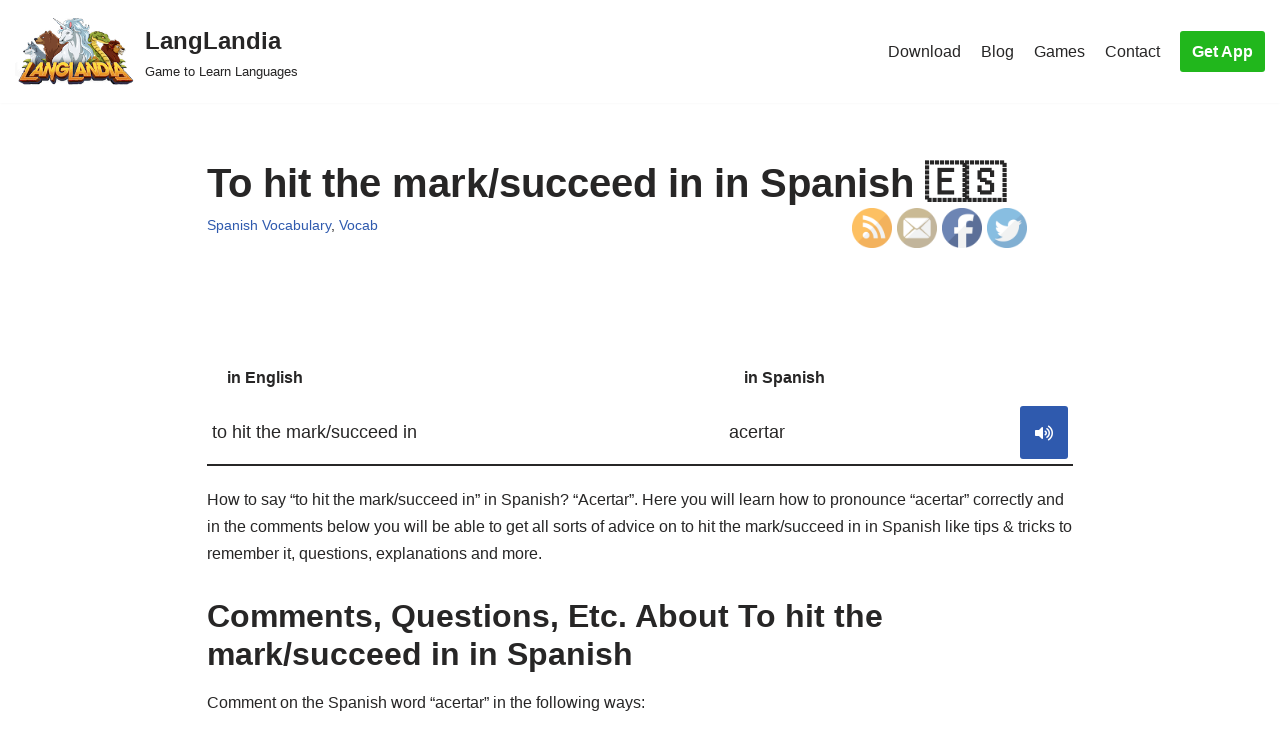

--- FILE ---
content_type: text/html; charset=utf-8
request_url: https://www.youtube-nocookie.com/embed/zLwGCg_YQME?start=16
body_size: 44638
content:
<!DOCTYPE html><html lang="en" dir="ltr" data-cast-api-enabled="true"><head><meta name="viewport" content="width=device-width, initial-scale=1"><script nonce="P23_xLbz2fV6htqhW-hWYg">if ('undefined' == typeof Symbol || 'undefined' == typeof Symbol.iterator) {delete Array.prototype.entries;}</script><style name="www-roboto" nonce="ecVHBq8zjNQZ_aAYWd_SSA">@font-face{font-family:'Roboto';font-style:normal;font-weight:400;font-stretch:100%;src:url(//fonts.gstatic.com/s/roboto/v48/KFO7CnqEu92Fr1ME7kSn66aGLdTylUAMa3GUBHMdazTgWw.woff2)format('woff2');unicode-range:U+0460-052F,U+1C80-1C8A,U+20B4,U+2DE0-2DFF,U+A640-A69F,U+FE2E-FE2F;}@font-face{font-family:'Roboto';font-style:normal;font-weight:400;font-stretch:100%;src:url(//fonts.gstatic.com/s/roboto/v48/KFO7CnqEu92Fr1ME7kSn66aGLdTylUAMa3iUBHMdazTgWw.woff2)format('woff2');unicode-range:U+0301,U+0400-045F,U+0490-0491,U+04B0-04B1,U+2116;}@font-face{font-family:'Roboto';font-style:normal;font-weight:400;font-stretch:100%;src:url(//fonts.gstatic.com/s/roboto/v48/KFO7CnqEu92Fr1ME7kSn66aGLdTylUAMa3CUBHMdazTgWw.woff2)format('woff2');unicode-range:U+1F00-1FFF;}@font-face{font-family:'Roboto';font-style:normal;font-weight:400;font-stretch:100%;src:url(//fonts.gstatic.com/s/roboto/v48/KFO7CnqEu92Fr1ME7kSn66aGLdTylUAMa3-UBHMdazTgWw.woff2)format('woff2');unicode-range:U+0370-0377,U+037A-037F,U+0384-038A,U+038C,U+038E-03A1,U+03A3-03FF;}@font-face{font-family:'Roboto';font-style:normal;font-weight:400;font-stretch:100%;src:url(//fonts.gstatic.com/s/roboto/v48/KFO7CnqEu92Fr1ME7kSn66aGLdTylUAMawCUBHMdazTgWw.woff2)format('woff2');unicode-range:U+0302-0303,U+0305,U+0307-0308,U+0310,U+0312,U+0315,U+031A,U+0326-0327,U+032C,U+032F-0330,U+0332-0333,U+0338,U+033A,U+0346,U+034D,U+0391-03A1,U+03A3-03A9,U+03B1-03C9,U+03D1,U+03D5-03D6,U+03F0-03F1,U+03F4-03F5,U+2016-2017,U+2034-2038,U+203C,U+2040,U+2043,U+2047,U+2050,U+2057,U+205F,U+2070-2071,U+2074-208E,U+2090-209C,U+20D0-20DC,U+20E1,U+20E5-20EF,U+2100-2112,U+2114-2115,U+2117-2121,U+2123-214F,U+2190,U+2192,U+2194-21AE,U+21B0-21E5,U+21F1-21F2,U+21F4-2211,U+2213-2214,U+2216-22FF,U+2308-230B,U+2310,U+2319,U+231C-2321,U+2336-237A,U+237C,U+2395,U+239B-23B7,U+23D0,U+23DC-23E1,U+2474-2475,U+25AF,U+25B3,U+25B7,U+25BD,U+25C1,U+25CA,U+25CC,U+25FB,U+266D-266F,U+27C0-27FF,U+2900-2AFF,U+2B0E-2B11,U+2B30-2B4C,U+2BFE,U+3030,U+FF5B,U+FF5D,U+1D400-1D7FF,U+1EE00-1EEFF;}@font-face{font-family:'Roboto';font-style:normal;font-weight:400;font-stretch:100%;src:url(//fonts.gstatic.com/s/roboto/v48/KFO7CnqEu92Fr1ME7kSn66aGLdTylUAMaxKUBHMdazTgWw.woff2)format('woff2');unicode-range:U+0001-000C,U+000E-001F,U+007F-009F,U+20DD-20E0,U+20E2-20E4,U+2150-218F,U+2190,U+2192,U+2194-2199,U+21AF,U+21E6-21F0,U+21F3,U+2218-2219,U+2299,U+22C4-22C6,U+2300-243F,U+2440-244A,U+2460-24FF,U+25A0-27BF,U+2800-28FF,U+2921-2922,U+2981,U+29BF,U+29EB,U+2B00-2BFF,U+4DC0-4DFF,U+FFF9-FFFB,U+10140-1018E,U+10190-1019C,U+101A0,U+101D0-101FD,U+102E0-102FB,U+10E60-10E7E,U+1D2C0-1D2D3,U+1D2E0-1D37F,U+1F000-1F0FF,U+1F100-1F1AD,U+1F1E6-1F1FF,U+1F30D-1F30F,U+1F315,U+1F31C,U+1F31E,U+1F320-1F32C,U+1F336,U+1F378,U+1F37D,U+1F382,U+1F393-1F39F,U+1F3A7-1F3A8,U+1F3AC-1F3AF,U+1F3C2,U+1F3C4-1F3C6,U+1F3CA-1F3CE,U+1F3D4-1F3E0,U+1F3ED,U+1F3F1-1F3F3,U+1F3F5-1F3F7,U+1F408,U+1F415,U+1F41F,U+1F426,U+1F43F,U+1F441-1F442,U+1F444,U+1F446-1F449,U+1F44C-1F44E,U+1F453,U+1F46A,U+1F47D,U+1F4A3,U+1F4B0,U+1F4B3,U+1F4B9,U+1F4BB,U+1F4BF,U+1F4C8-1F4CB,U+1F4D6,U+1F4DA,U+1F4DF,U+1F4E3-1F4E6,U+1F4EA-1F4ED,U+1F4F7,U+1F4F9-1F4FB,U+1F4FD-1F4FE,U+1F503,U+1F507-1F50B,U+1F50D,U+1F512-1F513,U+1F53E-1F54A,U+1F54F-1F5FA,U+1F610,U+1F650-1F67F,U+1F687,U+1F68D,U+1F691,U+1F694,U+1F698,U+1F6AD,U+1F6B2,U+1F6B9-1F6BA,U+1F6BC,U+1F6C6-1F6CF,U+1F6D3-1F6D7,U+1F6E0-1F6EA,U+1F6F0-1F6F3,U+1F6F7-1F6FC,U+1F700-1F7FF,U+1F800-1F80B,U+1F810-1F847,U+1F850-1F859,U+1F860-1F887,U+1F890-1F8AD,U+1F8B0-1F8BB,U+1F8C0-1F8C1,U+1F900-1F90B,U+1F93B,U+1F946,U+1F984,U+1F996,U+1F9E9,U+1FA00-1FA6F,U+1FA70-1FA7C,U+1FA80-1FA89,U+1FA8F-1FAC6,U+1FACE-1FADC,U+1FADF-1FAE9,U+1FAF0-1FAF8,U+1FB00-1FBFF;}@font-face{font-family:'Roboto';font-style:normal;font-weight:400;font-stretch:100%;src:url(//fonts.gstatic.com/s/roboto/v48/KFO7CnqEu92Fr1ME7kSn66aGLdTylUAMa3OUBHMdazTgWw.woff2)format('woff2');unicode-range:U+0102-0103,U+0110-0111,U+0128-0129,U+0168-0169,U+01A0-01A1,U+01AF-01B0,U+0300-0301,U+0303-0304,U+0308-0309,U+0323,U+0329,U+1EA0-1EF9,U+20AB;}@font-face{font-family:'Roboto';font-style:normal;font-weight:400;font-stretch:100%;src:url(//fonts.gstatic.com/s/roboto/v48/KFO7CnqEu92Fr1ME7kSn66aGLdTylUAMa3KUBHMdazTgWw.woff2)format('woff2');unicode-range:U+0100-02BA,U+02BD-02C5,U+02C7-02CC,U+02CE-02D7,U+02DD-02FF,U+0304,U+0308,U+0329,U+1D00-1DBF,U+1E00-1E9F,U+1EF2-1EFF,U+2020,U+20A0-20AB,U+20AD-20C0,U+2113,U+2C60-2C7F,U+A720-A7FF;}@font-face{font-family:'Roboto';font-style:normal;font-weight:400;font-stretch:100%;src:url(//fonts.gstatic.com/s/roboto/v48/KFO7CnqEu92Fr1ME7kSn66aGLdTylUAMa3yUBHMdazQ.woff2)format('woff2');unicode-range:U+0000-00FF,U+0131,U+0152-0153,U+02BB-02BC,U+02C6,U+02DA,U+02DC,U+0304,U+0308,U+0329,U+2000-206F,U+20AC,U+2122,U+2191,U+2193,U+2212,U+2215,U+FEFF,U+FFFD;}@font-face{font-family:'Roboto';font-style:normal;font-weight:500;font-stretch:100%;src:url(//fonts.gstatic.com/s/roboto/v48/KFO7CnqEu92Fr1ME7kSn66aGLdTylUAMa3GUBHMdazTgWw.woff2)format('woff2');unicode-range:U+0460-052F,U+1C80-1C8A,U+20B4,U+2DE0-2DFF,U+A640-A69F,U+FE2E-FE2F;}@font-face{font-family:'Roboto';font-style:normal;font-weight:500;font-stretch:100%;src:url(//fonts.gstatic.com/s/roboto/v48/KFO7CnqEu92Fr1ME7kSn66aGLdTylUAMa3iUBHMdazTgWw.woff2)format('woff2');unicode-range:U+0301,U+0400-045F,U+0490-0491,U+04B0-04B1,U+2116;}@font-face{font-family:'Roboto';font-style:normal;font-weight:500;font-stretch:100%;src:url(//fonts.gstatic.com/s/roboto/v48/KFO7CnqEu92Fr1ME7kSn66aGLdTylUAMa3CUBHMdazTgWw.woff2)format('woff2');unicode-range:U+1F00-1FFF;}@font-face{font-family:'Roboto';font-style:normal;font-weight:500;font-stretch:100%;src:url(//fonts.gstatic.com/s/roboto/v48/KFO7CnqEu92Fr1ME7kSn66aGLdTylUAMa3-UBHMdazTgWw.woff2)format('woff2');unicode-range:U+0370-0377,U+037A-037F,U+0384-038A,U+038C,U+038E-03A1,U+03A3-03FF;}@font-face{font-family:'Roboto';font-style:normal;font-weight:500;font-stretch:100%;src:url(//fonts.gstatic.com/s/roboto/v48/KFO7CnqEu92Fr1ME7kSn66aGLdTylUAMawCUBHMdazTgWw.woff2)format('woff2');unicode-range:U+0302-0303,U+0305,U+0307-0308,U+0310,U+0312,U+0315,U+031A,U+0326-0327,U+032C,U+032F-0330,U+0332-0333,U+0338,U+033A,U+0346,U+034D,U+0391-03A1,U+03A3-03A9,U+03B1-03C9,U+03D1,U+03D5-03D6,U+03F0-03F1,U+03F4-03F5,U+2016-2017,U+2034-2038,U+203C,U+2040,U+2043,U+2047,U+2050,U+2057,U+205F,U+2070-2071,U+2074-208E,U+2090-209C,U+20D0-20DC,U+20E1,U+20E5-20EF,U+2100-2112,U+2114-2115,U+2117-2121,U+2123-214F,U+2190,U+2192,U+2194-21AE,U+21B0-21E5,U+21F1-21F2,U+21F4-2211,U+2213-2214,U+2216-22FF,U+2308-230B,U+2310,U+2319,U+231C-2321,U+2336-237A,U+237C,U+2395,U+239B-23B7,U+23D0,U+23DC-23E1,U+2474-2475,U+25AF,U+25B3,U+25B7,U+25BD,U+25C1,U+25CA,U+25CC,U+25FB,U+266D-266F,U+27C0-27FF,U+2900-2AFF,U+2B0E-2B11,U+2B30-2B4C,U+2BFE,U+3030,U+FF5B,U+FF5D,U+1D400-1D7FF,U+1EE00-1EEFF;}@font-face{font-family:'Roboto';font-style:normal;font-weight:500;font-stretch:100%;src:url(//fonts.gstatic.com/s/roboto/v48/KFO7CnqEu92Fr1ME7kSn66aGLdTylUAMaxKUBHMdazTgWw.woff2)format('woff2');unicode-range:U+0001-000C,U+000E-001F,U+007F-009F,U+20DD-20E0,U+20E2-20E4,U+2150-218F,U+2190,U+2192,U+2194-2199,U+21AF,U+21E6-21F0,U+21F3,U+2218-2219,U+2299,U+22C4-22C6,U+2300-243F,U+2440-244A,U+2460-24FF,U+25A0-27BF,U+2800-28FF,U+2921-2922,U+2981,U+29BF,U+29EB,U+2B00-2BFF,U+4DC0-4DFF,U+FFF9-FFFB,U+10140-1018E,U+10190-1019C,U+101A0,U+101D0-101FD,U+102E0-102FB,U+10E60-10E7E,U+1D2C0-1D2D3,U+1D2E0-1D37F,U+1F000-1F0FF,U+1F100-1F1AD,U+1F1E6-1F1FF,U+1F30D-1F30F,U+1F315,U+1F31C,U+1F31E,U+1F320-1F32C,U+1F336,U+1F378,U+1F37D,U+1F382,U+1F393-1F39F,U+1F3A7-1F3A8,U+1F3AC-1F3AF,U+1F3C2,U+1F3C4-1F3C6,U+1F3CA-1F3CE,U+1F3D4-1F3E0,U+1F3ED,U+1F3F1-1F3F3,U+1F3F5-1F3F7,U+1F408,U+1F415,U+1F41F,U+1F426,U+1F43F,U+1F441-1F442,U+1F444,U+1F446-1F449,U+1F44C-1F44E,U+1F453,U+1F46A,U+1F47D,U+1F4A3,U+1F4B0,U+1F4B3,U+1F4B9,U+1F4BB,U+1F4BF,U+1F4C8-1F4CB,U+1F4D6,U+1F4DA,U+1F4DF,U+1F4E3-1F4E6,U+1F4EA-1F4ED,U+1F4F7,U+1F4F9-1F4FB,U+1F4FD-1F4FE,U+1F503,U+1F507-1F50B,U+1F50D,U+1F512-1F513,U+1F53E-1F54A,U+1F54F-1F5FA,U+1F610,U+1F650-1F67F,U+1F687,U+1F68D,U+1F691,U+1F694,U+1F698,U+1F6AD,U+1F6B2,U+1F6B9-1F6BA,U+1F6BC,U+1F6C6-1F6CF,U+1F6D3-1F6D7,U+1F6E0-1F6EA,U+1F6F0-1F6F3,U+1F6F7-1F6FC,U+1F700-1F7FF,U+1F800-1F80B,U+1F810-1F847,U+1F850-1F859,U+1F860-1F887,U+1F890-1F8AD,U+1F8B0-1F8BB,U+1F8C0-1F8C1,U+1F900-1F90B,U+1F93B,U+1F946,U+1F984,U+1F996,U+1F9E9,U+1FA00-1FA6F,U+1FA70-1FA7C,U+1FA80-1FA89,U+1FA8F-1FAC6,U+1FACE-1FADC,U+1FADF-1FAE9,U+1FAF0-1FAF8,U+1FB00-1FBFF;}@font-face{font-family:'Roboto';font-style:normal;font-weight:500;font-stretch:100%;src:url(//fonts.gstatic.com/s/roboto/v48/KFO7CnqEu92Fr1ME7kSn66aGLdTylUAMa3OUBHMdazTgWw.woff2)format('woff2');unicode-range:U+0102-0103,U+0110-0111,U+0128-0129,U+0168-0169,U+01A0-01A1,U+01AF-01B0,U+0300-0301,U+0303-0304,U+0308-0309,U+0323,U+0329,U+1EA0-1EF9,U+20AB;}@font-face{font-family:'Roboto';font-style:normal;font-weight:500;font-stretch:100%;src:url(//fonts.gstatic.com/s/roboto/v48/KFO7CnqEu92Fr1ME7kSn66aGLdTylUAMa3KUBHMdazTgWw.woff2)format('woff2');unicode-range:U+0100-02BA,U+02BD-02C5,U+02C7-02CC,U+02CE-02D7,U+02DD-02FF,U+0304,U+0308,U+0329,U+1D00-1DBF,U+1E00-1E9F,U+1EF2-1EFF,U+2020,U+20A0-20AB,U+20AD-20C0,U+2113,U+2C60-2C7F,U+A720-A7FF;}@font-face{font-family:'Roboto';font-style:normal;font-weight:500;font-stretch:100%;src:url(//fonts.gstatic.com/s/roboto/v48/KFO7CnqEu92Fr1ME7kSn66aGLdTylUAMa3yUBHMdazQ.woff2)format('woff2');unicode-range:U+0000-00FF,U+0131,U+0152-0153,U+02BB-02BC,U+02C6,U+02DA,U+02DC,U+0304,U+0308,U+0329,U+2000-206F,U+20AC,U+2122,U+2191,U+2193,U+2212,U+2215,U+FEFF,U+FFFD;}</style><script name="www-roboto" nonce="P23_xLbz2fV6htqhW-hWYg">if (document.fonts && document.fonts.load) {document.fonts.load("400 10pt Roboto", "E"); document.fonts.load("500 10pt Roboto", "E");}</script><link rel="stylesheet" href="/s/player/c9168c90/www-player.css" name="www-player" nonce="ecVHBq8zjNQZ_aAYWd_SSA"><style nonce="ecVHBq8zjNQZ_aAYWd_SSA">html {overflow: hidden;}body {font: 12px Roboto, Arial, sans-serif; background-color: #000; color: #fff; height: 100%; width: 100%; overflow: hidden; position: absolute; margin: 0; padding: 0;}#player {width: 100%; height: 100%;}h1 {text-align: center; color: #fff;}h3 {margin-top: 6px; margin-bottom: 3px;}.player-unavailable {position: absolute; top: 0; left: 0; right: 0; bottom: 0; padding: 25px; font-size: 13px; background: url(/img/meh7.png) 50% 65% no-repeat;}.player-unavailable .message {text-align: left; margin: 0 -5px 15px; padding: 0 5px 14px; border-bottom: 1px solid #888; font-size: 19px; font-weight: normal;}.player-unavailable a {color: #167ac6; text-decoration: none;}</style><script nonce="P23_xLbz2fV6htqhW-hWYg">var ytcsi={gt:function(n){n=(n||"")+"data_";return ytcsi[n]||(ytcsi[n]={tick:{},info:{},gel:{preLoggedGelInfos:[]}})},now:window.performance&&window.performance.timing&&window.performance.now&&window.performance.timing.navigationStart?function(){return window.performance.timing.navigationStart+window.performance.now()}:function(){return(new Date).getTime()},tick:function(l,t,n){var ticks=ytcsi.gt(n).tick;var v=t||ytcsi.now();if(ticks[l]){ticks["_"+l]=ticks["_"+l]||[ticks[l]];ticks["_"+l].push(v)}ticks[l]=
v},info:function(k,v,n){ytcsi.gt(n).info[k]=v},infoGel:function(p,n){ytcsi.gt(n).gel.preLoggedGelInfos.push(p)},setStart:function(t,n){ytcsi.tick("_start",t,n)}};
(function(w,d){function isGecko(){if(!w.navigator)return false;try{if(w.navigator.userAgentData&&w.navigator.userAgentData.brands&&w.navigator.userAgentData.brands.length){var brands=w.navigator.userAgentData.brands;var i=0;for(;i<brands.length;i++)if(brands[i]&&brands[i].brand==="Firefox")return true;return false}}catch(e){setTimeout(function(){throw e;})}if(!w.navigator.userAgent)return false;var ua=w.navigator.userAgent;return ua.indexOf("Gecko")>0&&ua.toLowerCase().indexOf("webkit")<0&&ua.indexOf("Edge")<
0&&ua.indexOf("Trident")<0&&ua.indexOf("MSIE")<0}ytcsi.setStart(w.performance?w.performance.timing.responseStart:null);var isPrerender=(d.visibilityState||d.webkitVisibilityState)=="prerender";var vName=!d.visibilityState&&d.webkitVisibilityState?"webkitvisibilitychange":"visibilitychange";if(isPrerender){var startTick=function(){ytcsi.setStart();d.removeEventListener(vName,startTick)};d.addEventListener(vName,startTick,false)}if(d.addEventListener)d.addEventListener(vName,function(){ytcsi.tick("vc")},
false);if(isGecko()){var isHidden=(d.visibilityState||d.webkitVisibilityState)=="hidden";if(isHidden)ytcsi.tick("vc")}var slt=function(el,t){setTimeout(function(){var n=ytcsi.now();el.loadTime=n;if(el.slt)el.slt()},t)};w.__ytRIL=function(el){if(!el.getAttribute("data-thumb"))if(w.requestAnimationFrame)w.requestAnimationFrame(function(){slt(el,0)});else slt(el,16)}})(window,document);
</script><script nonce="P23_xLbz2fV6htqhW-hWYg">var ytcfg={d:function(){return window.yt&&yt.config_||ytcfg.data_||(ytcfg.data_={})},get:function(k,o){return k in ytcfg.d()?ytcfg.d()[k]:o},set:function(){var a=arguments;if(a.length>1)ytcfg.d()[a[0]]=a[1];else{var k;for(k in a[0])ytcfg.d()[k]=a[0][k]}}};
ytcfg.set({"CLIENT_CANARY_STATE":"none","DEVICE":"cbr\u003dChrome\u0026cbrand\u003dapple\u0026cbrver\u003d131.0.0.0\u0026ceng\u003dWebKit\u0026cengver\u003d537.36\u0026cos\u003dMacintosh\u0026cosver\u003d10_15_7\u0026cplatform\u003dDESKTOP","EVENT_ID":"lNRzaYXqEqHWvPEPlLGomQc","EXPERIMENT_FLAGS":{"ab_det_apm":true,"ab_det_el_h":true,"ab_det_em_inj":true,"ab_l_sig_st":true,"ab_l_sig_st_e":true,"action_companion_center_align_description":true,"allow_skip_networkless":true,"always_send_and_write":true,"att_web_record_metrics":true,"attmusi":true,"c3_enable_button_impression_logging":true,"c3_watch_page_component":true,"cancel_pending_navs":true,"clean_up_manual_attribution_header":true,"config_age_report_killswitch":true,"cow_optimize_idom_compat":true,"csi_on_gel":true,"delhi_mweb_colorful_sd":true,"delhi_mweb_colorful_sd_v2":true,"deprecate_pair_servlet_enabled":true,"desktop_sparkles_light_cta_button":true,"disable_cached_masthead_data":true,"disable_child_node_auto_formatted_strings":true,"disable_log_to_visitor_layer":true,"disable_pacf_logging_for_memory_limited_tv":true,"embeds_enable_eid_enforcement_for_youtube":true,"embeds_enable_info_panel_dismissal":true,"embeds_enable_pfp_always_unbranded":true,"embeds_muted_autoplay_sound_fix":true,"embeds_serve_es6_client":true,"embeds_web_nwl_disable_nocookie":true,"embeds_web_updated_shorts_definition_fix":true,"enable_active_view_display_ad_renderer_web_home":true,"enable_ad_disclosure_banner_a11y_fix":true,"enable_client_sli_logging":true,"enable_client_streamz_web":true,"enable_client_ve_spec":true,"enable_cloud_save_error_popup_after_retry":true,"enable_dai_sdf_h5_preroll":true,"enable_datasync_id_header_in_web_vss_pings":true,"enable_default_mono_cta_migration_web_client":true,"enable_docked_chat_messages":true,"enable_entity_store_from_dependency_injection":true,"enable_inline_muted_playback_on_web_search":true,"enable_inline_muted_playback_on_web_search_for_vdc":true,"enable_inline_muted_playback_on_web_search_for_vdcb":true,"enable_is_mini_app_page_active_bugfix":true,"enable_logging_first_user_action_after_game_ready":true,"enable_ltc_param_fetch_from_innertube":true,"enable_masthead_mweb_padding_fix":true,"enable_menu_renderer_button_in_mweb_hclr":true,"enable_mini_app_command_handler_mweb_fix":true,"enable_mini_guide_downloads_item":true,"enable_mixed_direction_formatted_strings":true,"enable_mweb_new_caption_language_picker":true,"enable_names_handles_account_switcher":true,"enable_network_request_logging_on_game_events":true,"enable_new_paid_product_placement":true,"enable_open_in_new_tab_icon_for_short_dr_for_desktop_search":true,"enable_open_yt_content":true,"enable_origin_query_parameter_bugfix":true,"enable_pause_ads_on_ytv_html5":true,"enable_payments_purchase_manager":true,"enable_pdp_icon_prefetch":true,"enable_pl_r_si_fa":true,"enable_place_pivot_url":true,"enable_pv_screen_modern_text":true,"enable_removing_navbar_title_on_hashtag_page_mweb":true,"enable_rta_manager":true,"enable_sdf_companion_h5":true,"enable_sdf_dai_h5_midroll":true,"enable_sdf_h5_endemic_mid_post_roll":true,"enable_sdf_on_h5_unplugged_vod_midroll":true,"enable_sdf_shorts_player_bytes_h5":true,"enable_sending_unwrapped_game_audio_as_serialized_metadata":true,"enable_sfv_effect_pivot_url":true,"enable_shorts_new_carousel":true,"enable_skip_ad_guidance_prompt":true,"enable_skippable_ads_for_unplugged_ad_pod":true,"enable_smearing_expansion_dai":true,"enable_time_out_messages":true,"enable_timeline_view_modern_transcript_fe":true,"enable_video_display_compact_button_group_for_desktop_search":true,"enable_web_delhi_icons":true,"enable_web_home_top_landscape_image_layout_level_click":true,"enable_web_tiered_gel":true,"enable_window_constrained_buy_flow_dialog":true,"enable_wiz_queue_effect_and_on_init_initial_runs":true,"enable_ypc_spinners":true,"enable_yt_ata_iframe_authuser":true,"export_networkless_options":true,"export_player_version_to_ytconfig":true,"fill_single_video_with_notify_to_lasr":true,"fix_ad_miniplayer_controls_rendering":true,"fix_ads_tracking_for_swf_config_deprecation_mweb":true,"h5_companion_enable_adcpn_macro_substitution_for_click_pings":true,"h5_inplayer_enable_adcpn_macro_substitution_for_click_pings":true,"h5_reset_cache_and_filter_before_update_masthead":true,"hide_channel_creation_title_for_mweb":true,"high_ccv_client_side_caching_h5":true,"html5_log_trigger_events_with_debug_data":true,"html5_ssdai_enable_media_end_cue_range":true,"il_attach_cache_limit":true,"il_use_view_model_logging_context":true,"is_browser_support_for_webcam_streaming":true,"json_condensed_response":true,"kev_adb_pg":true,"kevlar_gel_error_routing":true,"kevlar_watch_cinematics":true,"live_chat_enable_controller_extraction":true,"live_chat_enable_rta_manager":true,"log_click_with_layer_from_element_in_command_handler":true,"mdx_enable_privacy_disclosure_ui":true,"mdx_load_cast_api_bootstrap_script":true,"medium_progress_bar_modification":true,"migrate_remaining_web_ad_badges_to_innertube":true,"mobile_account_menu_refresh":true,"mweb_account_linking_noapp":true,"mweb_after_render_to_scheduler":true,"mweb_allow_modern_search_suggest_behavior":true,"mweb_animated_actions":true,"mweb_app_upsell_button_direct_to_app":true,"mweb_c3_enable_adaptive_signals":true,"mweb_c3_library_page_enable_recent_shelf":true,"mweb_c3_remove_web_navigation_endpoint_data":true,"mweb_c3_use_canonical_from_player_response":true,"mweb_cinematic_watch":true,"mweb_command_handler":true,"mweb_delay_watch_initial_data":true,"mweb_disable_searchbar_scroll":true,"mweb_enable_fine_scrubbing_for_recs":true,"mweb_enable_keto_batch_player_fullscreen":true,"mweb_enable_keto_batch_player_progress_bar":true,"mweb_enable_keto_batch_player_tooltips":true,"mweb_enable_lockup_view_model_for_ucp":true,"mweb_enable_mix_panel_title_metadata":true,"mweb_enable_more_drawer":true,"mweb_enable_optional_fullscreen_landscape_locking":true,"mweb_enable_overlay_touch_manager":true,"mweb_enable_premium_carve_out_fix":true,"mweb_enable_refresh_detection":true,"mweb_enable_search_imp":true,"mweb_enable_sequence_signal":true,"mweb_enable_shorts_pivot_button":true,"mweb_enable_shorts_video_preload":true,"mweb_enable_skippables_on_jio_phone":true,"mweb_enable_two_line_title_on_shorts":true,"mweb_enable_varispeed_controller":true,"mweb_enable_watch_feed_infinite_scroll":true,"mweb_enable_wrapped_unplugged_pause_membership_dialog_renderer":true,"mweb_fix_monitor_visibility_after_render":true,"mweb_force_ios_fallback_to_native_control":true,"mweb_fp_auto_fullscreen":true,"mweb_fullscreen_controls":true,"mweb_fullscreen_controls_action_buttons":true,"mweb_fullscreen_watch_system":true,"mweb_home_reactive_shorts":true,"mweb_innertube_search_command":true,"mweb_kaios_enable_autoplay_switch_view_model":true,"mweb_lang_in_html":true,"mweb_like_button_synced_with_entities":true,"mweb_logo_use_home_page_ve":true,"mweb_native_control_in_faux_fullscreen_shared":true,"mweb_player_control_on_hover":true,"mweb_player_delhi_dtts":true,"mweb_player_settings_use_bottom_sheet":true,"mweb_player_show_previous_next_buttons_in_playlist":true,"mweb_player_skip_no_op_state_changes":true,"mweb_player_user_select_none":true,"mweb_playlist_engagement_panel":true,"mweb_progress_bar_seek_on_mouse_click":true,"mweb_pull_2_full":true,"mweb_pull_2_full_enable_touch_handlers":true,"mweb_schedule_warm_watch_response":true,"mweb_searchbox_legacy_navigation":true,"mweb_see_fewer_shorts":true,"mweb_shorts_comments_panel_id_change":true,"mweb_shorts_early_continuation":true,"mweb_show_ios_smart_banner":true,"mweb_show_sign_in_button_from_header":true,"mweb_use_server_url_on_startup":true,"mweb_watch_captions_enable_auto_translate":true,"mweb_watch_captions_set_default_size":true,"mweb_watch_stop_scheduler_on_player_response":true,"mweb_watchfeed_big_thumbnails":true,"mweb_yt_searchbox":true,"networkless_logging":true,"no_client_ve_attach_unless_shown":true,"pageid_as_header_web":true,"playback_settings_use_switch_menu":true,"player_controls_autonav_fix":true,"player_controls_skip_double_signal_update":true,"polymer_bad_build_labels":true,"polymer_verifiy_app_state":true,"qoe_send_and_write":true,"remove_chevron_from_ad_disclosure_banner_h5":true,"remove_masthead_channel_banner_on_refresh":true,"remove_slot_id_exited_trigger_for_dai_in_player_slot_expire":true,"replace_client_url_parsing_with_server_signal":true,"service_worker_enabled":true,"service_worker_push_enabled":true,"service_worker_push_home_page_prompt":true,"service_worker_push_watch_page_prompt":true,"shell_load_gcf":true,"shorten_initial_gel_batch_timeout":true,"should_use_yt_voice_endpoint_in_kaios":true,"smarter_ve_dedupping":true,"speedmaster_no_seek":true,"stop_handling_click_for_non_rendering_overlay_layout":true,"suppress_error_204_logging":true,"synced_panel_scrolling_controller":true,"use_event_time_ms_header":true,"use_fifo_for_networkless":true,"use_request_time_ms_header":true,"use_session_based_sampling":true,"use_thumbnail_overlay_time_status_renderer_for_live_badge":true,"vss_final_ping_send_and_write":true,"vss_playback_use_send_and_write":true,"web_adaptive_repeat_ase":true,"web_always_load_chat_support":true,"web_animated_like":true,"web_api_url":true,"web_attributed_string_deep_equal_bugfix":true,"web_autonav_allow_off_by_default":true,"web_button_vm_refactor_disabled":true,"web_c3_log_app_init_finish":true,"web_csi_action_sampling_enabled":true,"web_dedupe_ve_grafting":true,"web_disable_backdrop_filter":true,"web_enable_ab_rsp_cl":true,"web_enable_course_icon_update":true,"web_enable_error_204":true,"web_fix_segmented_like_dislike_undefined":true,"web_gcf_hashes_innertube":true,"web_gel_timeout_cap":true,"web_metadata_carousel_elref_bugfix":true,"web_parent_target_for_sheets":true,"web_persist_server_autonav_state_on_client":true,"web_playback_associated_log_ctt":true,"web_playback_associated_ve":true,"web_prefetch_preload_video":true,"web_progress_bar_draggable":true,"web_resizable_advertiser_banner_on_masthead_safari_fix":true,"web_shorts_just_watched_on_channel_and_pivot_study":true,"web_shorts_just_watched_overlay":true,"web_update_panel_visibility_logging_fix":true,"web_video_attribute_view_model_a11y_fix":true,"web_watch_controls_state_signals":true,"web_wiz_attributed_string":true,"webfe_mweb_watch_microdata":true,"webfe_watch_shorts_canonical_url_fix":true,"webpo_exit_on_net_err":true,"wiz_diff_overwritable":true,"woffle_used_state_report":true,"wpo_gel_strz":true,"H5_async_logging_delay_ms":30000.0,"attention_logging_scroll_throttle":500.0,"autoplay_pause_by_lact_sampling_fraction":0.0,"cinematic_watch_effect_opacity":0.4,"log_window_onerror_fraction":0.1,"speedmaster_playback_rate":2.0,"tv_pacf_logging_sample_rate":0.01,"web_attention_logging_scroll_throttle":500.0,"web_load_prediction_threshold":0.1,"web_navigation_prediction_threshold":0.1,"web_pbj_log_warning_rate":0.0,"web_system_health_fraction":0.01,"ytidb_transaction_ended_event_rate_limit":0.02,"active_time_update_interval_ms":10000,"att_init_delay":500,"autoplay_pause_by_lact_sec":0,"botguard_async_snapshot_timeout_ms":3000,"check_navigator_accuracy_timeout_ms":0,"cinematic_watch_css_filter_blur_strength":40,"cinematic_watch_fade_out_duration":500,"close_webview_delay_ms":100,"cloud_save_game_data_rate_limit_ms":3000,"compression_disable_point":10,"custom_active_view_tos_timeout_ms":3600000,"embeds_widget_poll_interval_ms":0,"gel_min_batch_size":3,"gel_queue_timeout_max_ms":60000,"get_async_timeout_ms":60000,"hide_cta_for_home_web_video_ads_animate_in_time":2,"html5_byterate_soft_cap":0,"initial_gel_batch_timeout":2000,"max_body_size_to_compress":500000,"max_prefetch_window_sec_for_livestream_optimization":10,"min_prefetch_offset_sec_for_livestream_optimization":20,"mini_app_container_iframe_src_update_delay_ms":0,"multiple_preview_news_duration_time":11000,"mweb_c3_toast_duration_ms":5000,"mweb_deep_link_fallback_timeout_ms":10000,"mweb_delay_response_received_actions":100,"mweb_fp_dpad_rate_limit_ms":0,"mweb_fp_dpad_watch_title_clamp_lines":0,"mweb_history_manager_cache_size":100,"mweb_ios_fullscreen_playback_transition_delay_ms":500,"mweb_ios_fullscreen_system_pause_epilson_ms":0,"mweb_override_response_store_expiration_ms":0,"mweb_shorts_early_continuation_trigger_threshold":4,"mweb_w2w_max_age_seconds":0,"mweb_watch_captions_default_size":2,"neon_dark_launch_gradient_count":0,"network_polling_interval":30000,"play_click_interval_ms":30000,"play_ping_interval_ms":10000,"prefetch_comments_ms_after_video":0,"send_config_hash_timer":0,"service_worker_push_logged_out_prompt_watches":-1,"service_worker_push_prompt_cap":-1,"service_worker_push_prompt_delay_microseconds":3888000000000,"slow_compressions_before_abandon_count":4,"speedmaster_cancellation_movement_dp":10,"speedmaster_touch_activation_ms":500,"web_attention_logging_throttle":500,"web_foreground_heartbeat_interval_ms":28000,"web_gel_debounce_ms":10000,"web_logging_max_batch":100,"web_max_tracing_events":50,"web_tracing_session_replay":0,"wil_icon_max_concurrent_fetches":9999,"ytidb_remake_db_retries":3,"ytidb_reopen_db_retries":3,"WebClientReleaseProcessCritical__youtube_embeds_client_version_override":"","WebClientReleaseProcessCritical__youtube_embeds_web_client_version_override":"","WebClientReleaseProcessCritical__youtube_mweb_client_version_override":"","debug_forced_internalcountrycode":"","embeds_web_synth_ch_headers_banned_urls_regex":"","enable_web_media_service":"DISABLED","il_payload_scraping":"","live_chat_unicode_emoji_json_url":"https://www.gstatic.com/youtube/img/emojis/emojis-svg-9.json","mweb_deep_link_feature_tag_suffix":"11268432","mweb_enable_shorts_innertube_player_prefetch_trigger":"NONE","mweb_fp_dpad":"home,search,browse,channel,create_channel,experiments,settings,trending,oops,404,paid_memberships,sponsorship,premium,shorts","mweb_fp_dpad_linear_navigation":"","mweb_fp_dpad_linear_navigation_visitor":"","mweb_fp_dpad_visitor":"","mweb_preload_video_by_player_vars":"","place_pivot_triggering_container_alternate":"","place_pivot_triggering_counterfactual_container_alternate":"","service_worker_push_force_notification_prompt_tag":"1","service_worker_scope":"/","suggest_exp_str":"","web_client_version_override":"","kevlar_command_handler_command_banlist":[],"mini_app_ids_without_game_ready":["UgkxHHtsak1SC8mRGHMZewc4HzeAY3yhPPmJ","Ugkx7OgzFqE6z_5Mtf4YsotGfQNII1DF_RBm"],"web_op_signal_type_banlist":[],"web_tracing_enabled_spans":["event","command"]},"GAPI_HINT_PARAMS":"m;/_/scs/abc-static/_/js/k\u003dgapi.gapi.en.FZb77tO2YW4.O/d\u003d1/rs\u003dAHpOoo8lqavmo6ayfVxZovyDiP6g3TOVSQ/m\u003d__features__","GAPI_HOST":"https://apis.google.com","GAPI_LOCALE":"en_US","GL":"US","HL":"en","HTML_DIR":"ltr","HTML_LANG":"en","INNERTUBE_API_KEY":"AIzaSyAO_FJ2SlqU8Q4STEHLGCilw_Y9_11qcW8","INNERTUBE_API_VERSION":"v1","INNERTUBE_CLIENT_NAME":"WEB_EMBEDDED_PLAYER","INNERTUBE_CLIENT_VERSION":"1.20260122.10.00","INNERTUBE_CONTEXT":{"client":{"hl":"en","gl":"US","remoteHost":"18.224.4.157","deviceMake":"Apple","deviceModel":"","visitorData":"[base64]%3D%3D","userAgent":"Mozilla/5.0 (Macintosh; Intel Mac OS X 10_15_7) AppleWebKit/537.36 (KHTML, like Gecko) Chrome/131.0.0.0 Safari/537.36; ClaudeBot/1.0; +claudebot@anthropic.com),gzip(gfe)","clientName":"WEB_EMBEDDED_PLAYER","clientVersion":"1.20260122.10.00","osName":"Macintosh","osVersion":"10_15_7","originalUrl":"https://www.youtube-nocookie.com/embed/zLwGCg_YQME?start\u003d16","platform":"DESKTOP","clientFormFactor":"UNKNOWN_FORM_FACTOR","configInfo":{"appInstallData":"[base64]%3D"},"browserName":"Chrome","browserVersion":"131.0.0.0","acceptHeader":"text/html,application/xhtml+xml,application/xml;q\u003d0.9,image/webp,image/apng,*/*;q\u003d0.8,application/signed-exchange;v\u003db3;q\u003d0.9","deviceExperimentId":"ChxOelU1T0RZMU1EY3pNRFF4TVRBeE1ETTBOZz09EJSpz8sGGJSpz8sG","rolloutToken":"CKT1qcKzgpLErQEQ1orQ87qikgMY1orQ87qikgM%3D"},"user":{"lockedSafetyMode":false},"request":{"useSsl":true},"clickTracking":{"clickTrackingParams":"IhMIhYTQ87qikgMVISsvCB2UGCpz"},"thirdParty":{"embeddedPlayerContext":{"embeddedPlayerEncryptedContext":"AD5ZzFT5wXMxR-KdC06Bo1QOSIMCFsa0jdkPPzJu5tKw2KrlBB4k0ka4RhN59TUhNRPRXIKMDNkwUKbDPaOZ6ldoFLI5vQ0fCDjSbudSdciSEFtM5HftFyfolOdCXcc07Ng44r8InAfdlb04tbOThnYTPjYKb2qvUncPPcX54BlrQvQW3Yyu9RPQfRS6","ancestorOriginsSupported":false}}},"INNERTUBE_CONTEXT_CLIENT_NAME":56,"INNERTUBE_CONTEXT_CLIENT_VERSION":"1.20260122.10.00","INNERTUBE_CONTEXT_GL":"US","INNERTUBE_CONTEXT_HL":"en","LATEST_ECATCHER_SERVICE_TRACKING_PARAMS":{"client.name":"WEB_EMBEDDED_PLAYER","client.jsfeat":"2021"},"LOGGED_IN":false,"PAGE_BUILD_LABEL":"youtube.embeds.web_20260122_10_RC00","PAGE_CL":859848483,"SERVER_NAME":"WebFE","VISITOR_DATA":"[base64]%3D%3D","WEB_PLAYER_CONTEXT_CONFIGS":{"WEB_PLAYER_CONTEXT_CONFIG_ID_EMBEDDED_PLAYER":{"rootElementId":"movie_player","jsUrl":"/s/player/c9168c90/player_ias.vflset/en_US/base.js","cssUrl":"/s/player/c9168c90/www-player.css","contextId":"WEB_PLAYER_CONTEXT_CONFIG_ID_EMBEDDED_PLAYER","eventLabel":"embedded","contentRegion":"US","hl":"en_US","hostLanguage":"en","innertubeApiKey":"AIzaSyAO_FJ2SlqU8Q4STEHLGCilw_Y9_11qcW8","innertubeApiVersion":"v1","innertubeContextClientVersion":"1.20260122.10.00","device":{"brand":"apple","model":"","browser":"Chrome","browserVersion":"131.0.0.0","os":"Macintosh","osVersion":"10_15_7","platform":"DESKTOP","interfaceName":"WEB_EMBEDDED_PLAYER","interfaceVersion":"1.20260122.10.00"},"serializedExperimentIds":"24004644,51010235,51063643,51098299,51204329,51222973,51340662,51349914,51353393,51366423,51389629,51404808,51404810,51425032,51458177,51490331,51500051,51505436,51530495,51534669,51560386,51565116,51566373,51578633,51583567,51583821,51585555,51586115,51605258,51605395,51609829,51611457,51615067,51620866,51621065,51622844,51631300,51632249,51635955,51637029,51638932,51648336,51656217,51672162,51681662,51683502,51684301,51684307,51691590,51692848,51693511,51696107,51696619,51697032,51700777,51701615,51705183,51707621,51711227,51711298,51712601,51713237,51714463,51717190,51719411,51719590,51719628,51732102,51735450,51737133,51738919,51742829,51742878,51744563,51747795","serializedExperimentFlags":"H5_async_logging_delay_ms\u003d30000.0\u0026PlayerWeb__h5_enable_advisory_rating_restrictions\u003dtrue\u0026a11y_h5_associate_survey_question\u003dtrue\u0026ab_det_apm\u003dtrue\u0026ab_det_el_h\u003dtrue\u0026ab_det_em_inj\u003dtrue\u0026ab_l_sig_st\u003dtrue\u0026ab_l_sig_st_e\u003dtrue\u0026action_companion_center_align_description\u003dtrue\u0026ad_pod_disable_companion_persist_ads_quality\u003dtrue\u0026add_stmp_logs_for_voice_boost\u003dtrue\u0026allow_autohide_on_paused_videos\u003dtrue\u0026allow_drm_override\u003dtrue\u0026allow_live_autoplay\u003dtrue\u0026allow_poltergust_autoplay\u003dtrue\u0026allow_skip_networkless\u003dtrue\u0026allow_vp9_1080p_mq_enc\u003dtrue\u0026always_cache_redirect_endpoint\u003dtrue\u0026always_send_and_write\u003dtrue\u0026annotation_module_vast_cards_load_logging_fraction\u003d0.0\u0026assign_drm_family_by_format\u003dtrue\u0026att_web_record_metrics\u003dtrue\u0026attention_logging_scroll_throttle\u003d500.0\u0026attmusi\u003dtrue\u0026autoplay_time\u003d10000\u0026autoplay_time_for_fullscreen\u003d-1\u0026autoplay_time_for_music_content\u003d-1\u0026bg_vm_reinit_threshold\u003d7200000\u0026blocked_packages_for_sps\u003d[]\u0026botguard_async_snapshot_timeout_ms\u003d3000\u0026captions_url_add_ei\u003dtrue\u0026check_navigator_accuracy_timeout_ms\u003d0\u0026clean_up_manual_attribution_header\u003dtrue\u0026compression_disable_point\u003d10\u0026cow_optimize_idom_compat\u003dtrue\u0026csi_on_gel\u003dtrue\u0026custom_active_view_tos_timeout_ms\u003d3600000\u0026dash_manifest_version\u003d5\u0026debug_bandaid_hostname\u003d\u0026debug_bandaid_port\u003d0\u0026debug_sherlog_username\u003d\u0026delhi_modern_player_default_thumbnail_percentage\u003d0.0\u0026delhi_modern_player_faster_autohide_delay_ms\u003d2000\u0026delhi_modern_player_pause_thumbnail_percentage\u003d0.6\u0026delhi_modern_web_player_blending_mode\u003d\u0026delhi_modern_web_player_disable_frosted_glass\u003dtrue\u0026delhi_modern_web_player_horizontal_volume_controls\u003dtrue\u0026delhi_modern_web_player_lhs_volume_controls\u003dtrue\u0026delhi_modern_web_player_responsive_compact_controls_threshold\u003d0\u0026deprecate_22\u003dtrue\u0026deprecate_delay_ping\u003dtrue\u0026deprecate_pair_servlet_enabled\u003dtrue\u0026desktop_sparkles_light_cta_button\u003dtrue\u0026disable_av1_setting\u003dtrue\u0026disable_branding_context\u003dtrue\u0026disable_cached_masthead_data\u003dtrue\u0026disable_channel_id_check_for_suspended_channels\u003dtrue\u0026disable_child_node_auto_formatted_strings\u003dtrue\u0026disable_lifa_for_supex_users\u003dtrue\u0026disable_log_to_visitor_layer\u003dtrue\u0026disable_mdx_connection_in_mdx_module_for_music_web\u003dtrue\u0026disable_pacf_logging_for_memory_limited_tv\u003dtrue\u0026disable_reduced_fullscreen_autoplay_countdown_for_minors\u003dtrue\u0026disable_reel_item_watch_format_filtering\u003dtrue\u0026disable_threegpp_progressive_formats\u003dtrue\u0026disable_touch_events_on_skip_button\u003dtrue\u0026edge_encryption_fill_primary_key_version\u003dtrue\u0026embeds_enable_info_panel_dismissal\u003dtrue\u0026embeds_enable_move_set_center_crop_to_public\u003dtrue\u0026embeds_enable_per_video_embed_config\u003dtrue\u0026embeds_enable_pfp_always_unbranded\u003dtrue\u0026embeds_web_lite_mode\u003d1\u0026embeds_web_nwl_disable_nocookie\u003dtrue\u0026embeds_web_synth_ch_headers_banned_urls_regex\u003d\u0026enable_active_view_display_ad_renderer_web_home\u003dtrue\u0026enable_active_view_lr_shorts_video\u003dtrue\u0026enable_active_view_web_shorts_video\u003dtrue\u0026enable_ad_cpn_macro_substitution_for_click_pings\u003dtrue\u0026enable_ad_disclosure_banner_a11y_fix\u003dtrue\u0026enable_app_promo_endcap_eml_on_tablet\u003dtrue\u0026enable_batched_cross_device_pings_in_gel_fanout\u003dtrue\u0026enable_cast_for_web_unplugged\u003dtrue\u0026enable_cast_on_music_web\u003dtrue\u0026enable_cipher_for_manifest_urls\u003dtrue\u0026enable_cleanup_masthead_autoplay_hack_fix\u003dtrue\u0026enable_client_page_id_header_for_first_party_pings\u003dtrue\u0026enable_client_sli_logging\u003dtrue\u0026enable_client_ve_spec\u003dtrue\u0026enable_cta_banner_on_unplugged_lr\u003dtrue\u0026enable_custom_playhead_parsing\u003dtrue\u0026enable_dai_sdf_h5_preroll\u003dtrue\u0026enable_datasync_id_header_in_web_vss_pings\u003dtrue\u0026enable_default_mono_cta_migration_web_client\u003dtrue\u0026enable_dsa_ad_badge_for_action_endcap_on_android\u003dtrue\u0026enable_dsa_ad_badge_for_action_endcap_on_ios\u003dtrue\u0026enable_entity_store_from_dependency_injection\u003dtrue\u0026enable_error_corrections_infocard_web_client\u003dtrue\u0026enable_error_corrections_infocards_icon_web\u003dtrue\u0026enable_inline_muted_playback_on_web_search\u003dtrue\u0026enable_inline_muted_playback_on_web_search_for_vdc\u003dtrue\u0026enable_inline_muted_playback_on_web_search_for_vdcb\u003dtrue\u0026enable_kabuki_comments_on_shorts\u003ddisabled\u0026enable_ltc_param_fetch_from_innertube\u003dtrue\u0026enable_mixed_direction_formatted_strings\u003dtrue\u0026enable_modern_skip_button_on_web\u003dtrue\u0026enable_new_paid_product_placement\u003dtrue\u0026enable_open_in_new_tab_icon_for_short_dr_for_desktop_search\u003dtrue\u0026enable_out_of_stock_text_all_surfaces\u003dtrue\u0026enable_paid_content_overlay_bugfix\u003dtrue\u0026enable_pause_ads_on_ytv_html5\u003dtrue\u0026enable_pl_r_si_fa\u003dtrue\u0026enable_policy_based_hqa_filter_in_watch_server\u003dtrue\u0026enable_progres_commands_lr_feeds\u003dtrue\u0026enable_publishing_region_param_in_sus\u003dtrue\u0026enable_pv_screen_modern_text\u003dtrue\u0026enable_rpr_token_on_ltl_lookup\u003dtrue\u0026enable_sdf_companion_h5\u003dtrue\u0026enable_sdf_dai_h5_midroll\u003dtrue\u0026enable_sdf_h5_endemic_mid_post_roll\u003dtrue\u0026enable_sdf_on_h5_unplugged_vod_midroll\u003dtrue\u0026enable_sdf_shorts_player_bytes_h5\u003dtrue\u0026enable_server_driven_abr\u003dtrue\u0026enable_server_driven_abr_for_backgroundable\u003dtrue\u0026enable_server_driven_abr_url_generation\u003dtrue\u0026enable_server_driven_readahead\u003dtrue\u0026enable_skip_ad_guidance_prompt\u003dtrue\u0026enable_skip_to_next_messaging\u003dtrue\u0026enable_skippable_ads_for_unplugged_ad_pod\u003dtrue\u0026enable_smart_skip_player_controls_shown_on_web\u003dtrue\u0026enable_smart_skip_player_controls_shown_on_web_increased_triggering_sensitivity\u003dtrue\u0026enable_smart_skip_speedmaster_on_web\u003dtrue\u0026enable_smearing_expansion_dai\u003dtrue\u0026enable_split_screen_ad_baseline_experience_endemic_live_h5\u003dtrue\u0026enable_to_call_playready_backend_directly\u003dtrue\u0026enable_unified_action_endcap_on_web\u003dtrue\u0026enable_video_display_compact_button_group_for_desktop_search\u003dtrue\u0026enable_voice_boost_feature\u003dtrue\u0026enable_vp9_appletv5_on_server\u003dtrue\u0026enable_watch_server_rejected_formats_logging\u003dtrue\u0026enable_web_delhi_icons\u003dtrue\u0026enable_web_home_top_landscape_image_layout_level_click\u003dtrue\u0026enable_web_media_session_metadata_fix\u003dtrue\u0026enable_web_premium_varispeed_upsell\u003dtrue\u0026enable_web_tiered_gel\u003dtrue\u0026enable_wiz_queue_effect_and_on_init_initial_runs\u003dtrue\u0026enable_yt_ata_iframe_authuser\u003dtrue\u0026enable_ytv_csdai_vp9\u003dtrue\u0026export_networkless_options\u003dtrue\u0026export_player_version_to_ytconfig\u003dtrue\u0026fill_live_request_config_in_ustreamer_config\u003dtrue\u0026fill_single_video_with_notify_to_lasr\u003dtrue\u0026filter_vb_without_non_vb_equivalents\u003dtrue\u0026filter_vp9_for_live_dai\u003dtrue\u0026fix_ad_miniplayer_controls_rendering\u003dtrue\u0026fix_ads_tracking_for_swf_config_deprecation_mweb\u003dtrue\u0026fix_h5_toggle_button_a11y\u003dtrue\u0026fix_survey_color_contrast_on_destop\u003dtrue\u0026fix_toggle_button_role_for_ad_components\u003dtrue\u0026fresca_polling_delay_override\u003d0\u0026gab_return_sabr_ssdai_config\u003dtrue\u0026gel_min_batch_size\u003d3\u0026gel_queue_timeout_max_ms\u003d60000\u0026gvi_channel_client_screen\u003dtrue\u0026h5_companion_enable_adcpn_macro_substitution_for_click_pings\u003dtrue\u0026h5_enable_ad_mbs\u003dtrue\u0026h5_inplayer_enable_adcpn_macro_substitution_for_click_pings\u003dtrue\u0026h5_reset_cache_and_filter_before_update_masthead\u003dtrue\u0026heatseeker_decoration_threshold\u003d0.0\u0026hfr_dropped_framerate_fallback_threshold\u003d0\u0026hide_cta_for_home_web_video_ads_animate_in_time\u003d2\u0026high_ccv_client_side_caching_h5\u003dtrue\u0026hls_use_new_codecs_string_api\u003dtrue\u0026html5_ad_timeout_ms\u003d0\u0026html5_adaptation_step_count\u003d0\u0026html5_ads_preroll_lock_timeout_delay_ms\u003d15000\u0026html5_allow_multiview_tile_preload\u003dtrue\u0026html5_allow_preloading_with_idle_only_network_for_sabr\u003dtrue\u0026html5_allow_video_keyframe_without_audio\u003dtrue\u0026html5_apply_constraints_in_client_for_sabr\u003dtrue\u0026html5_apply_min_failures\u003dtrue\u0026html5_apply_start_time_within_ads_for_ssdai_transitions\u003dtrue\u0026html5_atr_disable_force_fallback\u003dtrue\u0026html5_att_playback_timeout_ms\u003d30000\u0026html5_attach_num_random_bytes_to_bandaid\u003d0\u0026html5_attach_po_token_to_bandaid\u003dtrue\u0026html5_autonav_cap_idle_secs\u003d0\u0026html5_autonav_quality_cap\u003d720\u0026html5_autoplay_default_quality_cap\u003d0\u0026html5_auxiliary_estimate_weight\u003d0.0\u0026html5_av1_ordinal_cap\u003d0\u0026html5_bandaid_attach_content_po_token\u003dtrue\u0026html5_block_pip_safari_delay\u003d0\u0026html5_bypass_contention_secs\u003d0.0\u0026html5_byterate_soft_cap\u003d0\u0026html5_check_for_idle_network_interval_ms\u003d1000\u0026html5_chipset_soft_cap\u003d8192\u0026html5_clamp_invalid_seek_to_min_seekable_time\u003dtrue\u0026html5_consume_all_buffered_bytes_one_poll\u003dtrue\u0026html5_continuous_goodput_probe_interval_ms\u003d0\u0026html5_d6de4_cloud_project_number\u003d868618676952\u0026html5_d6de4_defer_timeout_ms\u003d0\u0026html5_debug_data_log_probability\u003d0.0\u0026html5_decode_to_texture_cap\u003dtrue\u0026html5_default_ad_gain\u003d0.5\u0026html5_default_av1_threshold\u003d0\u0026html5_default_quality_cap\u003d0\u0026html5_defer_fetch_att_ms\u003d0\u0026html5_delayed_retry_count\u003d1\u0026html5_delayed_retry_delay_ms\u003d5000\u0026html5_deprecate_adservice\u003dtrue\u0026html5_deprecate_manifestful_fallback\u003dtrue\u0026html5_deprecate_video_tag_pool\u003dtrue\u0026html5_desktop_vr180_allow_panning\u003dtrue\u0026html5_df_downgrade_thresh\u003d0.6\u0026html5_disable_client_autonav_cap_for_onesie\u003dtrue\u0026html5_disable_loop_range_for_shorts_ads\u003dtrue\u0026html5_disable_move_pssh_to_moov\u003dtrue\u0026html5_disable_non_contiguous\u003dtrue\u0026html5_disable_peak_shave_for_onesie\u003dtrue\u0026html5_disable_ustreamer_constraint_for_sabr\u003dtrue\u0026html5_disable_web_safari_dai\u003dtrue\u0026html5_displayed_frame_rate_downgrade_threshold\u003d45\u0026html5_drm_byterate_soft_cap\u003d0\u0026html5_drm_check_all_key_error_states\u003dtrue\u0026html5_drm_cpi_license_key\u003dtrue\u0026html5_drm_live_byterate_soft_cap\u003d0\u0026html5_early_media_for_sharper_shorts\u003dtrue\u0026html5_enable_ac3\u003dtrue\u0026html5_enable_audio_track_stickiness\u003dtrue\u0026html5_enable_audio_track_stickiness_phase_two\u003dtrue\u0026html5_enable_caption_changes_for_mosaic\u003dtrue\u0026html5_enable_composite_embargo\u003dtrue\u0026html5_enable_d6de4\u003dtrue\u0026html5_enable_d6de4_cold_start_and_error\u003dtrue\u0026html5_enable_d6de4_idle_priority_job\u003dtrue\u0026html5_enable_drc\u003dtrue\u0026html5_enable_drc_toggle_api\u003dtrue\u0026html5_enable_eac3\u003dtrue\u0026html5_enable_embedded_player_visibility_signals\u003dtrue\u0026html5_enable_oduc\u003dtrue\u0026html5_enable_sabr_format_selection\u003dtrue\u0026html5_enable_sabr_from_watch_server\u003dtrue\u0026html5_enable_sabr_host_fallback\u003dtrue\u0026html5_enable_sabr_vod_streaming_xhr\u003dtrue\u0026html5_enable_server_driven_request_cancellation\u003dtrue\u0026html5_enable_sps_retry_backoff_metadata_requests\u003dtrue\u0026html5_enable_ssdai_transition_with_only_enter_cuerange\u003dtrue\u0026html5_enable_triggering_cuepoint_for_slot\u003dtrue\u0026html5_enable_tvos_dash\u003dtrue\u0026html5_enable_tvos_encrypted_vp9\u003dtrue\u0026html5_enable_widevine_for_alc\u003dtrue\u0026html5_enable_widevine_for_fast_linear\u003dtrue\u0026html5_encourage_array_coalescing\u003dtrue\u0026html5_fill_default_mosaic_audio_track_id\u003dtrue\u0026html5_fix_multi_audio_offline_playback\u003dtrue\u0026html5_fixed_media_duration_for_request\u003d0\u0026html5_force_sabr_from_watch_server_for_dfss\u003dtrue\u0026html5_forward_click_tracking_params_on_reload\u003dtrue\u0026html5_gapless_ad_autoplay_on_video_to_ad_only\u003dtrue\u0026html5_gapless_ended_transition_buffer_ms\u003d200\u0026html5_gapless_handoff_close_end_long_rebuffer_cfl\u003dtrue\u0026html5_gapless_handoff_close_end_long_rebuffer_delay_ms\u003d0\u0026html5_gapless_loop_seek_offset_in_milli\u003d0\u0026html5_gapless_slow_seek_cfl\u003dtrue\u0026html5_gapless_slow_seek_delay_ms\u003d0\u0026html5_gapless_slow_start_delay_ms\u003d0\u0026html5_generate_content_po_token\u003dtrue\u0026html5_generate_session_po_token\u003dtrue\u0026html5_gl_fps_threshold\u003d0\u0026html5_hard_cap_max_vertical_resolution_for_shorts\u003d0\u0026html5_hdcp_probing_stream_url\u003d\u0026html5_head_miss_secs\u003d0.0\u0026html5_hfr_quality_cap\u003d0\u0026html5_high_res_logging_percent\u003d1.0\u0026html5_hopeless_secs\u003d0\u0026html5_huli_ssdai_use_playback_state\u003dtrue\u0026html5_idle_rate_limit_ms\u003d0\u0026html5_ignore_sabrseek_during_adskip\u003dtrue\u0026html5_innertube_heartbeats_for_fairplay\u003dtrue\u0026html5_innertube_heartbeats_for_playready\u003dtrue\u0026html5_innertube_heartbeats_for_widevine\u003dtrue\u0026html5_jumbo_mobile_subsegment_readahead_target\u003d3.0\u0026html5_jumbo_ull_nonstreaming_mffa_ms\u003d4000\u0026html5_jumbo_ull_subsegment_readahead_target\u003d1.3\u0026html5_kabuki_drm_live_51_default_off\u003dtrue\u0026html5_license_constraint_delay\u003d5000\u0026html5_live_abr_head_miss_fraction\u003d0.0\u0026html5_live_abr_repredict_fraction\u003d0.0\u0026html5_live_chunk_readahead_proxima_override\u003d0\u0026html5_live_low_latency_bandwidth_window\u003d0.0\u0026html5_live_normal_latency_bandwidth_window\u003d0.0\u0026html5_live_quality_cap\u003d0\u0026html5_live_ultra_low_latency_bandwidth_window\u003d0.0\u0026html5_liveness_drift_chunk_override\u003d0\u0026html5_liveness_drift_proxima_override\u003d0\u0026html5_log_audio_abr\u003dtrue\u0026html5_log_experiment_id_from_player_response_to_ctmp\u003d\u0026html5_log_first_ssdai_requests_killswitch\u003dtrue\u0026html5_log_rebuffer_events\u003d5\u0026html5_log_start_seconds_inconsistency\u003dtrue\u0026html5_log_trigger_events_with_debug_data\u003dtrue\u0026html5_log_vss_extra_lr_cparams_freq\u003d\u0026html5_long_rebuffer_jiggle_cmt_delay_ms\u003d0\u0026html5_long_rebuffer_threshold_ms\u003d30000\u0026html5_manifestless_unplugged\u003dtrue\u0026html5_manifestless_vp9_otf\u003dtrue\u0026html5_max_buffer_health_for_downgrade_prop\u003d0.0\u0026html5_max_buffer_health_for_downgrade_secs\u003d0.0\u0026html5_max_byterate\u003d0\u0026html5_max_discontinuity_rewrite_count\u003d0\u0026html5_max_drift_per_track_secs\u003d0.0\u0026html5_max_headm_for_streaming_xhr\u003d0\u0026html5_max_live_dvr_window_plus_margin_secs\u003d46800.0\u0026html5_max_quality_sel_upgrade\u003d0\u0026html5_max_redirect_response_length\u003d8192\u0026html5_max_selectable_quality_ordinal\u003d0\u0026html5_max_vertical_resolution\u003d0\u0026html5_maximum_readahead_seconds\u003d0.0\u0026html5_media_fullscreen\u003dtrue\u0026html5_media_time_weight_prop\u003d0.0\u0026html5_min_failures_to_delay_retry\u003d3\u0026html5_min_media_duration_for_append_prop\u003d0.0\u0026html5_min_media_duration_for_cabr_slice\u003d0.01\u0026html5_min_playback_advance_for_steady_state_secs\u003d0\u0026html5_min_quality_ordinal\u003d0\u0026html5_min_readbehind_cap_secs\u003d60\u0026html5_min_readbehind_secs\u003d0\u0026html5_min_seconds_between_format_selections\u003d0.0\u0026html5_min_selectable_quality_ordinal\u003d0\u0026html5_min_startup_buffered_media_duration_for_live_secs\u003d0.0\u0026html5_min_startup_buffered_media_duration_secs\u003d1.2\u0026html5_min_startup_duration_live_secs\u003d0.25\u0026html5_min_underrun_buffered_pre_steady_state_ms\u003d0\u0026html5_min_upgrade_health_secs\u003d0.0\u0026html5_minimum_readahead_seconds\u003d0.0\u0026html5_mock_content_binding_for_session_token\u003d\u0026html5_move_disable_airplay\u003dtrue\u0026html5_no_placeholder_rollbacks\u003dtrue\u0026html5_non_onesie_attach_po_token\u003dtrue\u0026html5_offline_download_timeout_retry_limit\u003d4\u0026html5_offline_failure_retry_limit\u003d2\u0026html5_offline_playback_position_sync\u003dtrue\u0026html5_offline_prevent_redownload_downloaded_video\u003dtrue\u0026html5_onesie_audio_only_playback\u003dtrue\u0026html5_onesie_check_timeout\u003dtrue\u0026html5_onesie_defer_content_loader_ms\u003d0\u0026html5_onesie_live_ttl_secs\u003d8\u0026html5_onesie_prewarm_interval_ms\u003d0\u0026html5_onesie_prewarm_max_lact_ms\u003d0\u0026html5_onesie_redirector_timeout_ms\u003d0\u0026html5_onesie_send_streamer_context\u003dtrue\u0026html5_onesie_use_signed_onesie_ustreamer_config\u003dtrue\u0026html5_override_micro_discontinuities_threshold_ms\u003d-1\u0026html5_paced_poll_min_health_ms\u003d0\u0026html5_paced_poll_ms\u003d0\u0026html5_pause_on_nonforeground_platform_errors\u003dtrue\u0026html5_peak_shave\u003dtrue\u0026html5_perf_cap_override_sticky\u003dtrue\u0026html5_performance_cap_floor\u003d360\u0026html5_perserve_av1_perf_cap\u003dtrue\u0026html5_picture_in_picture_logging_onresize_ratio\u003d0.0\u0026html5_platform_max_buffer_health_oversend_duration_secs\u003d0.0\u0026html5_platform_minimum_readahead_seconds\u003d0.0\u0026html5_platform_whitelisted_for_frame_accurate_seeks\u003dtrue\u0026html5_player_att_initial_delay_ms\u003d3000\u0026html5_player_att_retry_delay_ms\u003d1500\u0026html5_player_autonav_logging\u003dtrue\u0026html5_player_dynamic_bottom_gradient\u003dtrue\u0026html5_player_min_build_cl\u003d-1\u0026html5_player_preload_ad_fix\u003dtrue\u0026html5_post_interrupt_readahead\u003d20\u0026html5_prefer_language_over_codec\u003dtrue\u0026html5_prefer_server_bwe3\u003dtrue\u0026html5_preload_before_initial_seek_with_sabr\u003dtrue\u0026html5_preload_wait_time_secs\u003d0.0\u0026html5_probe_primary_delay_base_ms\u003d0\u0026html5_process_all_encrypted_events\u003dtrue\u0026html5_publish_all_cuepoints\u003dtrue\u0026html5_qoe_proto_mock_length\u003d0\u0026html5_query_sw_secure_crypto_for_android\u003dtrue\u0026html5_random_playback_cap\u003d0\u0026html5_record_is_offline_on_playback_attempt_start\u003dtrue\u0026html5_record_ump_timing\u003dtrue\u0026html5_reload_by_kabuki_app\u003dtrue\u0026html5_remove_command_triggered_companions\u003dtrue\u0026html5_remove_not_servable_check_killswitch\u003dtrue\u0026html5_report_fatal_drm_restricted_error_killswitch\u003dtrue\u0026html5_report_slow_ads_as_error\u003dtrue\u0026html5_repredict_interval_ms\u003d0\u0026html5_request_only_hdr_or_sdr_keys\u003dtrue\u0026html5_request_size_max_kb\u003d0\u0026html5_request_size_min_kb\u003d0\u0026html5_reseek_after_time_jump_cfl\u003dtrue\u0026html5_reseek_after_time_jump_delay_ms\u003d0\u0026html5_reset_backoff_on_user_seek\u003dtrue\u0026html5_resource_bad_status_delay_scaling\u003d1.5\u0026html5_restrict_streaming_xhr_on_sqless_requests\u003dtrue\u0026html5_retry_downloads_for_expiration\u003dtrue\u0026html5_retry_on_drm_key_error\u003dtrue\u0026html5_retry_on_drm_unavailable\u003dtrue\u0026html5_retry_quota_exceeded_via_seek\u003dtrue\u0026html5_return_playback_if_already_preloaded\u003dtrue\u0026html5_sabr_enable_server_xtag_selection\u003dtrue\u0026html5_sabr_fetch_on_idle_network_preloaded_players\u003dtrue\u0026html5_sabr_force_max_network_interruption_duration_ms\u003d0\u0026html5_sabr_ignore_skipad_before_completion\u003dtrue\u0026html5_sabr_live_timing\u003dtrue\u0026html5_sabr_log_server_xtag_selection_onesie_mismatch\u003dtrue\u0026html5_sabr_min_media_bytes_factor_to_append_for_stream\u003d0.0\u0026html5_sabr_non_streaming_xhr_soft_cap\u003d0\u0026html5_sabr_non_streaming_xhr_vod_request_cancellation_timeout_ms\u003d0\u0026html5_sabr_report_partial_segment_estimated_duration\u003dtrue\u0026html5_sabr_report_request_cancellation_info\u003dtrue\u0026html5_sabr_request_limit_per_period\u003d20\u0026html5_sabr_request_limit_per_period_for_low_latency\u003d50\u0026html5_sabr_request_limit_per_period_for_ultra_low_latency\u003d20\u0026html5_sabr_request_on_constraint\u003dtrue\u0026html5_sabr_skip_client_audio_init_selection\u003dtrue\u0026html5_sabr_unused_bloat_size_bytes\u003d0\u0026html5_samsung_kant_limit_max_bitrate\u003d0\u0026html5_seek_jiggle_cmt_delay_ms\u003d8000\u0026html5_seek_new_elem_delay_ms\u003d12000\u0026html5_seek_new_elem_shorts_delay_ms\u003d2000\u0026html5_seek_new_media_element_shorts_reuse_cfl\u003dtrue\u0026html5_seek_new_media_element_shorts_reuse_delay_ms\u003d0\u0026html5_seek_new_media_source_shorts_reuse_cfl\u003dtrue\u0026html5_seek_new_media_source_shorts_reuse_delay_ms\u003d0\u0026html5_seek_set_cmt_delay_ms\u003d2000\u0026html5_seek_timeout_delay_ms\u003d20000\u0026html5_server_stitched_dai_decorated_url_retry_limit\u003d5\u0026html5_session_po_token_interval_time_ms\u003d900000\u0026html5_set_video_id_as_expected_content_binding\u003dtrue\u0026html5_shorts_gapless_ad_slow_start_cfl\u003dtrue\u0026html5_shorts_gapless_ad_slow_start_delay_ms\u003d0\u0026html5_shorts_gapless_next_buffer_in_seconds\u003d0\u0026html5_shorts_gapless_no_gllat\u003dtrue\u0026html5_shorts_gapless_slow_start_delay_ms\u003d0\u0026html5_show_drc_toggle\u003dtrue\u0026html5_simplified_backup_timeout_sabr_live\u003dtrue\u0026html5_skip_empty_po_token\u003dtrue\u0026html5_skip_slow_ad_delay_ms\u003d15000\u0026html5_slow_start_no_media_source_delay_ms\u003d0\u0026html5_slow_start_timeout_delay_ms\u003d20000\u0026html5_ssdai_enable_media_end_cue_range\u003dtrue\u0026html5_ssdai_enable_new_seek_logic\u003dtrue\u0026html5_ssdai_failure_retry_limit\u003d0\u0026html5_ssdai_log_missing_ad_config_reason\u003dtrue\u0026html5_stall_factor\u003d0.0\u0026html5_sticky_duration_mos\u003d0\u0026html5_store_xhr_headers_readable\u003dtrue\u0026html5_streaming_resilience\u003dtrue\u0026html5_streaming_xhr_time_based_consolidation_ms\u003d-1\u0026html5_subsegment_readahead_load_speed_check_interval\u003d0.5\u0026html5_subsegment_readahead_min_buffer_health_secs\u003d0.25\u0026html5_subsegment_readahead_min_buffer_health_secs_on_timeout\u003d0.1\u0026html5_subsegment_readahead_min_load_speed\u003d1.5\u0026html5_subsegment_readahead_seek_latency_fudge\u003d0.5\u0026html5_subsegment_readahead_target_buffer_health_secs\u003d0.5\u0026html5_subsegment_readahead_timeout_secs\u003d2.0\u0026html5_track_overshoot\u003dtrue\u0026html5_transfer_processing_logs_interval\u003d1000\u0026html5_trigger_loader_when_idle_network\u003dtrue\u0026html5_ugc_live_audio_51\u003dtrue\u0026html5_ugc_vod_audio_51\u003dtrue\u0026html5_unreported_seek_reseek_delay_ms\u003d0\u0026html5_update_time_on_seeked\u003dtrue\u0026html5_use_date_now_for_local_storage\u003dtrue\u0026html5_use_init_selected_audio\u003dtrue\u0026html5_use_jsonformatter_to_parse_player_response\u003dtrue\u0026html5_use_post_for_media\u003dtrue\u0026html5_use_shared_owl_instance\u003dtrue\u0026html5_use_ump\u003dtrue\u0026html5_use_ump_timing\u003dtrue\u0026html5_use_video_quality_cap_for_ustreamer_constraint\u003dtrue\u0026html5_use_video_transition_endpoint_heartbeat\u003dtrue\u0026html5_video_tbd_min_kb\u003d0\u0026html5_viewport_undersend_maximum\u003d0.0\u0026html5_volume_slider_tooltip\u003dtrue\u0026html5_wasm_initialization_delay_ms\u003d0.0\u0026html5_web_po_experiment_ids\u003d[]\u0026html5_web_po_request_key\u003d\u0026html5_web_po_token_disable_caching\u003dtrue\u0026html5_webpo_idle_priority_job\u003dtrue\u0026html5_webpo_kaios_defer_timeout_ms\u003d0\u0026html5_woffle_resume\u003dtrue\u0026html5_workaround_delay_trigger\u003dtrue\u0026ignore_overlapping_cue_points_on_endemic_live_html5\u003dtrue\u0026il_attach_cache_limit\u003dtrue\u0026il_payload_scraping\u003d\u0026il_use_view_model_logging_context\u003dtrue\u0026initial_gel_batch_timeout\u003d2000\u0026injected_license_handler_error_code\u003d0\u0026injected_license_handler_license_status\u003d0\u0026ios_and_android_fresca_polling_delay_override\u003d0\u0026itdrm_always_generate_media_keys\u003dtrue\u0026itdrm_always_use_widevine_sdk\u003dtrue\u0026itdrm_disable_external_key_rotation_system_ids\u003d[]\u0026itdrm_enable_revocation_reporting\u003dtrue\u0026itdrm_injected_license_service_error_code\u003d0\u0026itdrm_set_sabr_license_constraint\u003dtrue\u0026itdrm_use_fairplay_sdk\u003dtrue\u0026itdrm_use_widevine_sdk_for_premium_content\u003dtrue\u0026itdrm_use_widevine_sdk_only_for_sampled_dod\u003dtrue\u0026itdrm_widevine_hardened_vmp_mode\u003dlog\u0026json_condensed_response\u003dtrue\u0026kev_adb_pg\u003dtrue\u0026kevlar_command_handler_command_banlist\u003d[]\u0026kevlar_delhi_modern_web_endscreen_ideal_tile_width_percentage\u003d0.27\u0026kevlar_delhi_modern_web_endscreen_max_rows\u003d2\u0026kevlar_delhi_modern_web_endscreen_max_width\u003d500\u0026kevlar_delhi_modern_web_endscreen_min_width\u003d200\u0026kevlar_gel_error_routing\u003dtrue\u0026kevlar_miniplayer_expand_top\u003dtrue\u0026kevlar_miniplayer_play_pause_on_scrim\u003dtrue\u0026kevlar_playback_associated_queue\u003dtrue\u0026launch_license_service_all_ott_videos_automatic_fail_open\u003dtrue\u0026live_chat_enable_controller_extraction\u003dtrue\u0026live_chat_enable_rta_manager\u003dtrue\u0026live_chunk_readahead\u003d3\u0026log_click_with_layer_from_element_in_command_handler\u003dtrue\u0026log_window_onerror_fraction\u003d0.1\u0026manifestless_post_live\u003dtrue\u0026manifestless_post_live_ufph\u003dtrue\u0026max_body_size_to_compress\u003d500000\u0026max_cdfe_quality_ordinal\u003d0\u0026max_prefetch_window_sec_for_livestream_optimization\u003d10\u0026max_resolution_for_white_noise\u003d360\u0026mdx_enable_privacy_disclosure_ui\u003dtrue\u0026mdx_load_cast_api_bootstrap_script\u003dtrue\u0026migrate_remaining_web_ad_badges_to_innertube\u003dtrue\u0026min_prefetch_offset_sec_for_livestream_optimization\u003d20\u0026mta_drc_mutual_exclusion_removal\u003dtrue\u0026music_enable_shared_audio_tier_logic\u003dtrue\u0026mweb_account_linking_noapp\u003dtrue\u0026mweb_enable_fine_scrubbing_for_recs\u003dtrue\u0026mweb_enable_skippables_on_jio_phone\u003dtrue\u0026mweb_native_control_in_faux_fullscreen_shared\u003dtrue\u0026mweb_player_control_on_hover\u003dtrue\u0026mweb_progress_bar_seek_on_mouse_click\u003dtrue\u0026mweb_shorts_comments_panel_id_change\u003dtrue\u0026network_polling_interval\u003d30000\u0026networkless_logging\u003dtrue\u0026new_codecs_string_api_uses_legacy_style\u003dtrue\u0026no_client_ve_attach_unless_shown\u003dtrue\u0026no_drm_on_demand_with_cc_license\u003dtrue\u0026no_filler_video_for_ssa_playbacks\u003dtrue\u0026onesie_add_gfe_frontline_to_player_request\u003dtrue\u0026onesie_enable_override_headm\u003dtrue\u0026override_drm_required_playback_policy_channels\u003d[]\u0026pageid_as_header_web\u003dtrue\u0026player_ads_set_adformat_on_client\u003dtrue\u0026player_bootstrap_method\u003dtrue\u0026player_destroy_old_version\u003dtrue\u0026player_enable_playback_playlist_change\u003dtrue\u0026player_new_info_card_format\u003dtrue\u0026player_underlay_min_player_width\u003d768.0\u0026player_underlay_video_width_fraction\u003d0.6\u0026player_web_canary_stage\u003d0\u0026playready_first_play_expiration\u003d-1\u0026podcasts_videostats_default_flush_interval_seconds\u003d0\u0026polymer_bad_build_labels\u003dtrue\u0026polymer_verifiy_app_state\u003dtrue\u0026populate_format_set_info_in_cdfe_formats\u003dtrue\u0026populate_head_minus_in_watch_server\u003dtrue\u0026preskip_button_style_ads_backend\u003d\u0026proxima_auto_threshold_max_network_interruption_duration_ms\u003d0\u0026proxima_auto_threshold_min_bandwidth_estimate_bytes_per_sec\u003d0\u0026qoe_nwl_downloads\u003dtrue\u0026qoe_send_and_write\u003dtrue\u0026quality_cap_for_inline_playback\u003d0\u0026quality_cap_for_inline_playback_ads\u003d0\u0026read_ahead_model_name\u003d\u0026refactor_mta_default_track_selection\u003dtrue\u0026reject_hidden_live_formats\u003dtrue\u0026reject_live_vp9_mq_clear_with_no_abr_ladder\u003dtrue\u0026remove_chevron_from_ad_disclosure_banner_h5\u003dtrue\u0026remove_masthead_channel_banner_on_refresh\u003dtrue\u0026remove_slot_id_exited_trigger_for_dai_in_player_slot_expire\u003dtrue\u0026replace_client_url_parsing_with_server_signal\u003dtrue\u0026replace_playability_retriever_in_watch\u003dtrue\u0026return_drm_product_unknown_for_clear_playbacks\u003dtrue\u0026sabr_enable_host_fallback\u003dtrue\u0026self_podding_header_string_template\u003dself_podding_interstitial_message\u0026self_podding_midroll_choice_string_template\u003dself_podding_midroll_choice\u0026send_config_hash_timer\u003d0\u0026serve_adaptive_fmts_for_live_streams\u003dtrue\u0026set_mock_id_as_expected_content_binding\u003d\u0026shell_load_gcf\u003dtrue\u0026shorten_initial_gel_batch_timeout\u003dtrue\u0026shorts_mode_to_player_api\u003dtrue\u0026simply_embedded_enable_botguard\u003dtrue\u0026slow_compressions_before_abandon_count\u003d4\u0026small_avatars_for_comments\u003dtrue\u0026smart_skip_web_player_bar_min_hover_length_milliseconds\u003d1000\u0026smarter_ve_dedupping\u003dtrue\u0026speedmaster_cancellation_movement_dp\u003d10\u0026speedmaster_playback_rate\u003d2.0\u0026speedmaster_touch_activation_ms\u003d500\u0026stop_handling_click_for_non_rendering_overlay_layout\u003dtrue\u0026streaming_data_emergency_itag_blacklist\u003d[]\u0026substitute_ad_cpn_macro_in_ssdai\u003dtrue\u0026suppress_error_204_logging\u003dtrue\u0026trim_adaptive_formats_signature_cipher_for_sabr_content\u003dtrue\u0026tv_pacf_logging_sample_rate\u003d0.01\u0026tvhtml5_unplugged_preload_cache_size\u003d5\u0026use_event_time_ms_header\u003dtrue\u0026use_fifo_for_networkless\u003dtrue\u0026use_generated_media_keys_in_fairplay_requests\u003dtrue\u0026use_inlined_player_rpc\u003dtrue\u0026use_new_codecs_string_api\u003dtrue\u0026use_request_time_ms_header\u003dtrue\u0026use_rta_for_player\u003dtrue\u0026use_session_based_sampling\u003dtrue\u0026use_simplified_remove_webm_rules\u003dtrue\u0026use_thumbnail_overlay_time_status_renderer_for_live_badge\u003dtrue\u0026use_video_playback_premium_signal\u003dtrue\u0026variable_buffer_timeout_ms\u003d0\u0026vp9_drm_live\u003dtrue\u0026vss_final_ping_send_and_write\u003dtrue\u0026vss_playback_use_send_and_write\u003dtrue\u0026web_api_url\u003dtrue\u0026web_attention_logging_scroll_throttle\u003d500.0\u0026web_attention_logging_throttle\u003d500\u0026web_button_vm_refactor_disabled\u003dtrue\u0026web_cinematic_watch_settings\u003dtrue\u0026web_client_version_override\u003d\u0026web_collect_offline_state\u003dtrue\u0026web_csi_action_sampling_enabled\u003dtrue\u0026web_dedupe_ve_grafting\u003dtrue\u0026web_enable_ab_rsp_cl\u003dtrue\u0026web_enable_caption_language_preference_stickiness\u003dtrue\u0026web_enable_course_icon_update\u003dtrue\u0026web_enable_error_204\u003dtrue\u0026web_enable_keyboard_shortcut_for_timely_actions\u003dtrue\u0026web_enable_shopping_timely_shelf_client\u003dtrue\u0026web_enable_timely_actions\u003dtrue\u0026web_fix_fine_scrubbing_false_play\u003dtrue\u0026web_foreground_heartbeat_interval_ms\u003d28000\u0026web_fullscreen_shorts\u003dtrue\u0026web_gcf_hashes_innertube\u003dtrue\u0026web_gel_debounce_ms\u003d10000\u0026web_gel_timeout_cap\u003dtrue\u0026web_heat_map_v2\u003dtrue\u0026web_hide_next_button\u003dtrue\u0026web_hide_watch_info_empty\u003dtrue\u0026web_load_prediction_threshold\u003d0.1\u0026web_logging_max_batch\u003d100\u0026web_max_tracing_events\u003d50\u0026web_navigation_prediction_threshold\u003d0.1\u0026web_op_signal_type_banlist\u003d[]\u0026web_playback_associated_log_ctt\u003dtrue\u0026web_playback_associated_ve\u003dtrue\u0026web_player_api_logging_fraction\u003d0.01\u0026web_player_big_mode_screen_width_cutoff\u003d4001\u0026web_player_default_peeking_px\u003d36\u0026web_player_enable_featured_product_banner_exclusives_on_desktop\u003dtrue\u0026web_player_enable_featured_product_banner_promotion_text_on_desktop\u003dtrue\u0026web_player_innertube_playlist_update\u003dtrue\u0026web_player_ipp_canary_type_for_logging\u003d\u0026web_player_log_click_before_generating_ve_conversion_params\u003dtrue\u0026web_player_miniplayer_in_context_menu\u003dtrue\u0026web_player_mouse_idle_wait_time_ms\u003d3000\u0026web_player_music_visualizer_treatment\u003dfake\u0026web_player_offline_playlist_auto_refresh\u003dtrue\u0026web_player_playable_sequences_refactor\u003dtrue\u0026web_player_quick_hide_timeout_ms\u003d250\u0026web_player_seek_chapters_by_shortcut\u003dtrue\u0026web_player_seek_overlay_additional_arrow_threshold\u003d200\u0026web_player_seek_overlay_duration_bump_scale\u003d0.9\u0026web_player_seek_overlay_linger_duration\u003d1000\u0026web_player_sentinel_is_uniplayer\u003dtrue\u0026web_player_show_music_in_this_video_graphic\u003dvideo_thumbnail\u0026web_player_spacebar_control_bugfix\u003dtrue\u0026web_player_ss_dai_ad_fetching_timeout_ms\u003d15000\u0026web_player_ss_media_time_offset\u003dtrue\u0026web_player_touch_idle_wait_time_ms\u003d4000\u0026web_player_transfer_timeout_threshold_ms\u003d10800000\u0026web_player_use_cinematic_label_2\u003dtrue\u0026web_player_use_new_api_for_quality_pullback\u003dtrue\u0026web_player_use_screen_width_for_big_mode\u003dtrue\u0026web_prefetch_preload_video\u003dtrue\u0026web_progress_bar_draggable\u003dtrue\u0026web_remix_allow_up_to_3x_playback_rate\u003dtrue\u0026web_resizable_advertiser_banner_on_masthead_safari_fix\u003dtrue\u0026web_settings_menu_surface_custom_playback\u003dtrue\u0026web_settings_use_input_slider\u003dtrue\u0026web_tracing_enabled_spans\u003d[event, command]\u0026web_tracing_session_replay\u003d0\u0026web_wiz_attributed_string\u003dtrue\u0026webpo_exit_on_net_err\u003dtrue\u0026wil_icon_max_concurrent_fetches\u003d9999\u0026wiz_diff_overwritable\u003dtrue\u0026woffle_enable_download_status\u003dtrue\u0026woffle_used_state_report\u003dtrue\u0026wpo_gel_strz\u003dtrue\u0026write_reload_player_response_token_to_ustreamer_config_for_vod\u003dtrue\u0026ws_av1_max_height_floor\u003d0\u0026ws_av1_max_width_floor\u003d0\u0026ws_use_centralized_hqa_filter\u003dtrue\u0026ytidb_remake_db_retries\u003d3\u0026ytidb_reopen_db_retries\u003d3\u0026ytidb_transaction_ended_event_rate_limit\u003d0.02","startMuted":false,"mobileIphoneSupportsInlinePlayback":true,"isMobileDevice":false,"cspNonce":"P23_xLbz2fV6htqhW-hWYg","canaryState":"none","enableCsiLogging":true,"loaderUrl":"https://langlandia.app/how-to-say-to-hit-the-mark-succeed-in-in-spanish/","disableAutonav":false,"isEmbed":true,"disableCastApi":false,"serializedEmbedConfig":"{}","disableMdxCast":false,"datasyncId":"Ve00e28e8||","encryptedHostFlags":"AD5ZzFR3NhiW6O4TrrsZkgoOJgcgQ9qfWkHrsDly-zH_GPdCnQ04Y_bO6_OZNt5ilOSJGkf3uWVURUeQa58D_NE7tQ5CDnAohyVSAPSTs4JNtH7C9BJLNgIdYceauKWbviDXaYbE_-62_rsniF1D7Mazzu5q18Qc1h1Beeo38kVKDFYL7qxMbq4","canaryStage":"","trustedJsUrl":{"privateDoNotAccessOrElseTrustedResourceUrlWrappedValue":"/s/player/c9168c90/player_ias.vflset/en_US/base.js"},"trustedCssUrl":{"privateDoNotAccessOrElseTrustedResourceUrlWrappedValue":"/s/player/c9168c90/www-player.css"},"houseBrandUserStatus":"not_present","enableSabrOnEmbed":false,"serializedClientExperimentFlags":"45713225\u003d0\u002645713227\u003d0\u002645718175\u003d0.0\u002645718176\u003d0.0\u002645721421\u003d0\u002645725538\u003d0.0\u002645725539\u003d0.0\u002645725540\u003d0.0\u002645725541\u003d0.0\u002645725542\u003d0.0\u002645725543\u003d0.0\u002645728334\u003d0.0\u002645729215\u003dtrue\u002645732704\u003dtrue\u002645732791\u003dtrue\u002645735428\u003d4000.0\u002645736776\u003dtrue\u002645737488\u003d0.0\u002645737489\u003d0.0\u002645739023\u003d0.0\u002645741339\u003d0.0\u002645741773\u003d0.0\u002645743228\u003d0.0\u002645746966\u003d0.0\u002645746967\u003d0.0\u002645747053\u003d0.0\u002645750947\u003d0"}},"XSRF_FIELD_NAME":"session_token","XSRF_TOKEN":"[base64]\u003d\u003d","SERVER_VERSION":"prod","DATASYNC_ID":"Ve00e28e8||","SERIALIZED_CLIENT_CONFIG_DATA":"[base64]%3D","ROOT_VE_TYPE":16623,"CLIENT_PROTOCOL":"h2","CLIENT_TRANSPORT":"tcp","PLAYER_CLIENT_VERSION":"1.20260119.01.00","TIME_CREATED_MS":1769198740322,"VALID_SESSION_TEMPDATA_DOMAINS":["youtu.be","youtube.com","www.youtube.com","web-green-qa.youtube.com","web-release-qa.youtube.com","web-integration-qa.youtube.com","m.youtube.com","mweb-green-qa.youtube.com","mweb-release-qa.youtube.com","mweb-integration-qa.youtube.com","studio.youtube.com","studio-green-qa.youtube.com","studio-integration-qa.youtube.com"],"LOTTIE_URL":{"privateDoNotAccessOrElseTrustedResourceUrlWrappedValue":"https://www.youtube.com/s/desktop/2f190eaf/jsbin/lottie-light.vflset/lottie-light.js"},"IDENTITY_MEMENTO":{"visitor_data":"[base64]%3D%3D"},"PLAYER_VARS":{"embedded_player_response":"{\"responseContext\":{\"serviceTrackingParams\":[{\"service\":\"CSI\",\"params\":[{\"key\":\"c\",\"value\":\"WEB_EMBEDDED_PLAYER\"},{\"key\":\"cver\",\"value\":\"1.20260122.10.00\"},{\"key\":\"yt_li\",\"value\":\"0\"},{\"key\":\"GetEmbeddedPlayer_rid\",\"value\":\"0x98534705db5a946d\"}]},{\"service\":\"GFEEDBACK\",\"params\":[{\"key\":\"logged_in\",\"value\":\"0\"}]},{\"service\":\"GUIDED_HELP\",\"params\":[{\"key\":\"logged_in\",\"value\":\"0\"}]},{\"service\":\"ECATCHER\",\"params\":[{\"key\":\"client.version\",\"value\":\"20260122\"},{\"key\":\"client.name\",\"value\":\"WEB_EMBEDDED_PLAYER\"}]}]},\"embedPreview\":{\"thumbnailPreviewRenderer\":{\"title\":{\"runs\":[{\"text\":\"LangLandia - The Online Game to Learn Spanish\"}]},\"defaultThumbnail\":{\"thumbnails\":[{\"url\":\"https://i.ytimg.com/vi/zLwGCg_YQME/default.jpg\",\"width\":120,\"height\":90},{\"url\":\"https://i.ytimg.com/vi/zLwGCg_YQME/hqdefault.jpg?sqp\u003d-oaymwEbCKgBEF5IVfKriqkDDggBFQAAiEIYAXABwAEG\\u0026rs\u003dAOn4CLCPuMUpATeQ-TqD6Ix7ivFcXzSpmw\",\"width\":168,\"height\":94},{\"url\":\"https://i.ytimg.com/vi/zLwGCg_YQME/hqdefault.jpg?sqp\u003d-oaymwEbCMQBEG5IVfKriqkDDggBFQAAiEIYAXABwAEG\\u0026rs\u003dAOn4CLCr5QEH1sgmD_tgdPZoGLSXqw16OA\",\"width\":196,\"height\":110},{\"url\":\"https://i.ytimg.com/vi/zLwGCg_YQME/hqdefault.jpg?sqp\u003d-oaymwEcCPYBEIoBSFXyq4qpAw4IARUAAIhCGAFwAcABBg\u003d\u003d\\u0026rs\u003dAOn4CLA8W6isrSBGEvLNzIr88ob7RRg4KA\",\"width\":246,\"height\":138},{\"url\":\"https://i.ytimg.com/vi/zLwGCg_YQME/mqdefault.jpg\",\"width\":320,\"height\":180},{\"url\":\"https://i.ytimg.com/vi/zLwGCg_YQME/hqdefault.jpg?sqp\u003d-oaymwEcCNACELwBSFXyq4qpAw4IARUAAIhCGAFwAcABBg\u003d\u003d\\u0026rs\u003dAOn4CLB3elBKdSfAV95mEqfqRFYg7hqAxg\",\"width\":336,\"height\":188},{\"url\":\"https://i.ytimg.com/vi/zLwGCg_YQME/hqdefault.jpg\",\"width\":480,\"height\":360},{\"url\":\"https://i.ytimg.com/vi/zLwGCg_YQME/sddefault.jpg\",\"width\":640,\"height\":480},{\"url\":\"https://i.ytimg.com/vi/zLwGCg_YQME/maxresdefault.jpg\",\"width\":1920,\"height\":1080}]},\"playButton\":{\"buttonRenderer\":{\"style\":\"STYLE_DEFAULT\",\"size\":\"SIZE_DEFAULT\",\"isDisabled\":false,\"navigationEndpoint\":{\"clickTrackingParams\":\"CAkQ8FsiEwj7-NDzuqKSAxXiVhIBHen5GcHKAQTfA6g1\",\"watchEndpoint\":{\"videoId\":\"zLwGCg_YQME\"}},\"accessibility\":{\"label\":\"Play LangLandia - The Online Game to Learn Spanish\"},\"trackingParams\":\"CAkQ8FsiEwj7-NDzuqKSAxXiVhIBHen5GcE\u003d\"}},\"videoDetails\":{\"embeddedPlayerOverlayVideoDetailsRenderer\":{\"channelThumbnail\":{\"thumbnails\":[{\"url\":\"https://yt3.ggpht.com/ytc/AIdro_mgX3P1l6WfKFdFL79dlQZnwOjyAQBhL9IDMw4v1cMUkA\u003ds68-c-k-c0x00ffffff-no-rj\",\"width\":68,\"height\":68}]},\"collapsedRenderer\":{\"embeddedPlayerOverlayVideoDetailsCollapsedRenderer\":{\"title\":{\"runs\":[{\"text\":\"LangLandia - The Online Game to Learn Spanish\",\"navigationEndpoint\":{\"clickTrackingParams\":\"CAgQ46ICIhMI-_jQ87qikgMV4lYSAR3p-RnBygEE3wOoNQ\u003d\u003d\",\"urlEndpoint\":{\"url\":\"https://www.youtube.com/watch?v\u003dzLwGCg_YQME\"}}}]},\"subtitle\":{\"runs\":[{\"text\":\"253K views\"}]},\"trackingParams\":\"CAgQ46ICIhMI-_jQ87qikgMV4lYSAR3p-RnB\"}},\"expandedRenderer\":{\"embeddedPlayerOverlayVideoDetailsExpandedRenderer\":{\"title\":{\"runs\":[{\"text\":\"Nicholas LangLandia\"}]},\"subscribeButton\":{\"subscribeButtonRenderer\":{\"buttonText\":{\"runs\":[{\"text\":\"Subscribe\"}]},\"subscribed\":false,\"enabled\":true,\"type\":\"FREE\",\"channelId\":\"UCOxxt-VvrwofM_ojyhWe3kg\",\"showPreferences\":false,\"subscribedButtonText\":{\"runs\":[{\"text\":\"Subscribed\"}]},\"unsubscribedButtonText\":{\"runs\":[{\"text\":\"Subscribe\"}]},\"trackingParams\":\"CAcQmysiEwj7-NDzuqKSAxXiVhIBHen5GcEyCWl2LWVtYmVkcw\u003d\u003d\",\"unsubscribeButtonText\":{\"runs\":[{\"text\":\"Unsubscribe\"}]},\"serviceEndpoints\":[{\"clickTrackingParams\":\"CAcQmysiEwj7-NDzuqKSAxXiVhIBHen5GcEyCWl2LWVtYmVkc8oBBN8DqDU\u003d\",\"subscribeEndpoint\":{\"channelIds\":[\"UCOxxt-VvrwofM_ojyhWe3kg\"],\"params\":\"EgIIBxgB\"}},{\"clickTrackingParams\":\"CAcQmysiEwj7-NDzuqKSAxXiVhIBHen5GcEyCWl2LWVtYmVkc8oBBN8DqDU\u003d\",\"unsubscribeEndpoint\":{\"channelIds\":[\"UCOxxt-VvrwofM_ojyhWe3kg\"],\"params\":\"CgIIBxgB\"}}]}},\"subtitle\":{\"runs\":[{\"text\":\"72 subscribers\"}]},\"trackingParams\":\"CAYQ5KICIhMI-_jQ87qikgMV4lYSAR3p-RnB\"}},\"channelThumbnailEndpoint\":{\"clickTrackingParams\":\"CAAQru4BIhMI-_jQ87qikgMV4lYSAR3p-RnBygEE3wOoNQ\u003d\u003d\",\"channelThumbnailEndpoint\":{\"urlEndpoint\":{\"clickTrackingParams\":\"CAAQru4BIhMI-_jQ87qikgMV4lYSAR3p-RnBygEE3wOoNQ\u003d\u003d\",\"urlEndpoint\":{\"url\":\"/channel/UCOxxt-VvrwofM_ojyhWe3kg\"}}}}}},\"shareButton\":{\"buttonRenderer\":{\"style\":\"STYLE_OPACITY\",\"size\":\"SIZE_DEFAULT\",\"isDisabled\":false,\"text\":{\"runs\":[{\"text\":\"Copy link\"}]},\"icon\":{\"iconType\":\"LINK\"},\"navigationEndpoint\":{\"clickTrackingParams\":\"CAEQ8FsiEwj7-NDzuqKSAxXiVhIBHen5GcHKAQTfA6g1\",\"copyTextEndpoint\":{\"text\":\"https://youtu.be/zLwGCg_YQME\",\"successActions\":[{\"clickTrackingParams\":\"CAEQ8FsiEwj7-NDzuqKSAxXiVhIBHen5GcHKAQTfA6g1\",\"addToToastAction\":{\"item\":{\"notificationActionRenderer\":{\"responseText\":{\"runs\":[{\"text\":\"Link copied to clipboard\"}]},\"actionButton\":{\"buttonRenderer\":{\"trackingParams\":\"CAUQ8FsiEwj7-NDzuqKSAxXiVhIBHen5GcE\u003d\"}},\"trackingParams\":\"CAQQuWoiEwj7-NDzuqKSAxXiVhIBHen5GcE\u003d\"}}}}],\"failureActions\":[{\"clickTrackingParams\":\"CAEQ8FsiEwj7-NDzuqKSAxXiVhIBHen5GcHKAQTfA6g1\",\"addToToastAction\":{\"item\":{\"notificationActionRenderer\":{\"responseText\":{\"runs\":[{\"text\":\"Unable to copy link to clipboard\"}]},\"actionButton\":{\"buttonRenderer\":{\"trackingParams\":\"CAMQ8FsiEwj7-NDzuqKSAxXiVhIBHen5GcE\u003d\"}},\"trackingParams\":\"CAIQuWoiEwj7-NDzuqKSAxXiVhIBHen5GcE\u003d\"}}}}]}},\"accessibility\":{\"label\":\"Copy link\"},\"trackingParams\":\"CAEQ8FsiEwj7-NDzuqKSAxXiVhIBHen5GcE\u003d\"}},\"videoDurationSeconds\":\"30\",\"webPlayerActionsPorting\":{\"subscribeCommand\":{\"clickTrackingParams\":\"CAAQru4BIhMI-_jQ87qikgMV4lYSAR3p-RnBygEE3wOoNQ\u003d\u003d\",\"subscribeEndpoint\":{\"channelIds\":[\"UCOxxt-VvrwofM_ojyhWe3kg\"],\"params\":\"EgIIBxgB\"}},\"unsubscribeCommand\":{\"clickTrackingParams\":\"CAAQru4BIhMI-_jQ87qikgMV4lYSAR3p-RnBygEE3wOoNQ\u003d\u003d\",\"unsubscribeEndpoint\":{\"channelIds\":[\"UCOxxt-VvrwofM_ojyhWe3kg\"],\"params\":\"CgIIBxgB\"}}}}},\"trackingParams\":\"CAAQru4BIhMI-_jQ87qikgMV4lYSAR3p-RnB\",\"permissions\":{\"allowImaMonetization\":false,\"allowPfpUnbranded\":false},\"videoFlags\":{\"playableInEmbed\":true,\"isCrawlable\":true},\"previewPlayabilityStatus\":{\"status\":\"OK\",\"playableInEmbed\":true,\"contextParams\":\"Q0FFU0FnZ0E\u003d\"},\"embeddedPlayerMode\":\"EMBEDDED_PLAYER_MODE_DEFAULT\",\"embeddedPlayerConfig\":{\"embeddedPlayerMode\":\"EMBEDDED_PLAYER_MODE_DEFAULT\",\"embeddedPlayerFlags\":{}},\"embeddedPlayerContext\":{\"embeddedPlayerEncryptedContext\":\"AD5ZzFT5wXMxR-KdC06Bo1QOSIMCFsa0jdkPPzJu5tKw2KrlBB4k0ka4RhN59TUhNRPRXIKMDNkwUKbDPaOZ6ldoFLI5vQ0fCDjSbudSdciSEFtM5HftFyfolOdCXcc07Ng44r8InAfdlb04tbOThnYTPjYKb2qvUncPPcX54BlrQvQW3Yyu9RPQfRS6\",\"ancestorOriginsSupported\":false}}","start":16,"video_id":"zLwGCg_YQME","privembed":true},"POST_MESSAGE_ORIGIN":"*","VIDEO_ID":"zLwGCg_YQME","DOMAIN_ADMIN_STATE":"","COOKIELESS":true});window.ytcfg.obfuscatedData_ = [];</script><script nonce="P23_xLbz2fV6htqhW-hWYg">window.yterr=window.yterr||true;window.unhandledErrorMessages={};
window.onerror=function(msg,url,line,opt_columnNumber,opt_error){var err;if(opt_error)err=opt_error;else{err=new Error;err.message=msg;err.fileName=url;err.lineNumber=line;if(!isNaN(opt_columnNumber))err["columnNumber"]=opt_columnNumber}var message=String(err.message);if(!err.message||message in window.unhandledErrorMessages)return;window.unhandledErrorMessages[message]=true;var img=new Image;window.emergencyTimeoutImg=img;img.onload=img.onerror=function(){delete window.emergencyTimeoutImg};var values=
{"client.name":ytcfg.get("INNERTUBE_CONTEXT_CLIENT_NAME"),"client.version":ytcfg.get("INNERTUBE_CONTEXT_CLIENT_VERSION"),"msg":message,"type":"UnhandledWindow"+err.name,"file":err.fileName,"line":err.lineNumber,"stack":(err.stack||"").substr(0,500)};var parts=[ytcfg.get("EMERGENCY_BASE_URL","/error_204?t=jserror&level=ERROR")];var key;for(key in values){var value=values[key];if(value)parts.push(key+"="+encodeURIComponent(value))}img.src=parts.join("&")};
</script><script nonce="P23_xLbz2fV6htqhW-hWYg">var yterr = yterr || true;</script><link rel="preload" href="/s/player/c9168c90/player_ias.vflset/en_US/embed.js" name="player/embed" as="script" nonce="P23_xLbz2fV6htqhW-hWYg"><link rel="preconnect" href="https://i.ytimg.com"><script data-id="_gd" nonce="P23_xLbz2fV6htqhW-hWYg">window.WIZ_global_data = {"AfY8Hf":true,"HiPsbb":0,"MUE6Ne":"youtube_web","MuJWjd":false,"UUFaWc":"%.@.null,1000,2]","cfb2h":"youtube.web-front-end-critical_20260121.00_p0","fPDxwd":[],"hsFLT":"%.@.null,1000,2]","iCzhFc":false,"nQyAE":{},"oxN3nb":{"1":false,"0":false,"610401301":false,"899588437":false,"772657768":true,"513659523":false,"568333945":true,"1331761403":false,"651175828":false,"722764542":false,"748402145":false,"748402146":false,"748402147":true,"824648567":true,"824656860":false,"333098724":false},"u4g7r":"%.@.null,1,2]","vJQk6":false,"xnI9P":true,"xwAfE":true,"yFnxrf":2486};</script><title>YouTube</title><link rel="canonical" href="https://www.youtube.com/watch?v=zLwGCg_YQME"></head><body class="date-20260123 en_US ltr  site-center-aligned site-as-giant-card webkit webkit-537" dir="ltr"><div id="player"></div><script src="/s/embeds/7f51e957/www-embed-player-es6.vflset/www-embed-player-es6.js" name="embed_client" id="base-js" nonce="P23_xLbz2fV6htqhW-hWYg"></script><script src="/s/player/c9168c90/player_ias.vflset/en_US/base.js" name="player/base" nonce="P23_xLbz2fV6htqhW-hWYg"></script><script nonce="P23_xLbz2fV6htqhW-hWYg">writeEmbed();</script><script nonce="P23_xLbz2fV6htqhW-hWYg">(function() {window.ytAtR = '\x7b\x22responseContext\x22:\x7b\x22serviceTrackingParams\x22:\x5b\x7b\x22service\x22:\x22CSI\x22,\x22params\x22:\x5b\x7b\x22key\x22:\x22c\x22,\x22value\x22:\x22WEB_EMBEDDED_PLAYER\x22\x7d,\x7b\x22key\x22:\x22cver\x22,\x22value\x22:\x221.20260122.10.00\x22\x7d,\x7b\x22key\x22:\x22yt_li\x22,\x22value\x22:\x220\x22\x7d,\x7b\x22key\x22:\x22GetAttestationChallenge_rid\x22,\x22value\x22:\x220x98534705db5a946d\x22\x7d\x5d\x7d,\x7b\x22service\x22:\x22GFEEDBACK\x22,\x22params\x22:\x5b\x7b\x22key\x22:\x22logged_in\x22,\x22value\x22:\x220\x22\x7d\x5d\x7d,\x7b\x22service\x22:\x22GUIDED_HELP\x22,\x22params\x22:\x5b\x7b\x22key\x22:\x22logged_in\x22,\x22value\x22:\x220\x22\x7d\x5d\x7d,\x7b\x22service\x22:\x22ECATCHER\x22,\x22params\x22:\x5b\x7b\x22key\x22:\x22client.version\x22,\x22value\x22:\x2220260122\x22\x7d,\x7b\x22key\x22:\x22client.name\x22,\x22value\x22:\x22WEB_EMBEDDED_PLAYER\x22\x7d\x5d\x7d\x5d\x7d,\x22challenge\x22:\x22a\x3d6\\u0026a2\x3d10\\u0026c\x3d1769198740\\u0026d\x3d56\\u0026t\x3d21600\\u0026c1a\x3d1\\u0026c6a\x3d1\\u0026c6b\x3d1\\u0026hh\x3dVd7w_MaKkr01OKwarzFwsGJHrBn5md9QE2lR2aMNFrI\x22,\x22bgChallenge\x22:\x7b\x22interpreterUrl\x22:\x7b\x22privateDoNotAccessOrElseTrustedResourceUrlWrappedValue\x22:\x22\/\/www.google.com\/js\/th\/zV85XsOzhJUZ9stAfss8HtjGE2RjZOHPBC56lIi0m9s.js\x22\x7d,\x22interpreterHash\x22:\x22zV85XsOzhJUZ9stAfss8HtjGE2RjZOHPBC56lIi0m9s\x22,\x22program\x22:\x22bcgPee15bpxqZNg8TcAfmUB6oTWUThofE3AUdeEAKB4iVBCofTCkDnck3vgQAkhkzlFYdSBwcCr8+fLpQc46d7LwHyChJUZKyPy0hzUSLTkIG+XZgdZ6Url8VstPWye\/B8w7Pzc+ghJrMCPel2NdUe8EK1GJ8av9R7v9gxJq6WGT8Z6+2UdZZn5jt9TsCh2GJ4jwa8CCnDCIZP66pyFNhDvIg9f9b9Z+XRfP4ZgI4avIV8KS8+A\/zBipGVodW0W6n3g+BtUIiJI3w7CgnUv0SYPDgQVHPuWf6g2d9Hgt5q+HRMHO8CU9kslc\/X9kjeI8GrLnmPrXk1RaRHQSeCoR1utFk9AeUGwmHC2RgF5xWGKKf8OUVHImg4vVHivEdty261A5a54xqhzm\/5+r\/DwG8+5RuW9bd8CLfyZ29ROvVGPuTTW5BXtELtn\/wsPJSlFBYXlvlwlAyow3mHtXiT1AcoNnxq+WEMMCVKunk+yMfH6ePwEsNzge0Qjk\/ONi2AMlfFgwB7TYRIMcRBxIrrZmWG9Vk51DPfP2lFrUIghGeQrdEq2D1tQf7K+wN2SQggnzaNSoUK62aafVgmLmT\/XOWxPPriMLAiTwRm3DwVIdrorYjIc24277QyQbrXcr74aS\/ELz+ArRL6VGfavUkaPakJ3eKytWsLLabFQp1OStnh4peP\/vAH1kQM4DFTt4F5fYp0dGW6JSgdXxPoEjSOLZZz8opqteb33foIt1RHNq+bkoWAqyFko1D\/dSMUWnv+YDiVdRME5bB8+COfMasjlUEgLKx6p2Uv36xQNKccEang\/K8KpMd48pxQ+rRiJ7QC67Hvbm\/4r3xaDKUg7+HFupTVNOu2\/deubZA0y4e4aqqe\/D9TbfL+2dldg9oQnFFrh5wQvvPn+wmdmS3k4cljgPB0y5Y5+hioioD4YQ80OQZETQmFu+lMZZPmZblrpm8LeXjGPDQcxQKzLm\/uubvOldIE3dgTIbDeoOYIY1SwtpWqLU3NvPE5t1x+1tpKmWorGZtflhx0ya679yi6NDB4IRlhefUrmoLz9bThHxc2R8rzgSAjdR\/XcjBe2Qi3m+718MxB\/ISadjv59sS7HezwEjjJX2pVaqKhpp3tMjPo8OxeLNP7gLWgeO\/nevKtliZcro5oAYrjidScqbrojoWuWjNX0Yf9XttXyIQ2GVtI4U1JK8y\/lwwimWfUXsDM29xecsIgEwkfcc\/n8Ts7DZywSOOstbW1T9NRljZxYkiA79MvTRmShahNVuMsv\/kNpBS4jDC\/POt31PQ1BI0wGzaf0GfbSAlsZMYufW8NL3uP5BkOenWzaHugjmiqsN\/paDitzFuSqKPtSUz5Yc0ZFqykhjprOeY0XGnWR5lnbhr\/fkfpDRMzIriKEvNxifqVZaJfn9XN1LCy4JMdtJ9nwyAIynQhqaxc5Hw0fUW45H+CaHa8L7fBnsUINjbAgAnR7MJJE0Im\/XzJB+W5vRa3rQNYNN0pZYKDnAS8c1KjZkHgH8LIeUe7JK3aW31UbFOdvBUpqSr0BghyUOiLsVf7jlNST9N75vcjB1HI50nI56+EhiZnxGcaUojnFEnfB\/L1U2qSmCY4I+olBTNDqWKJFdINtE\/ArBZy63EZ18y3\/DPR\/jNDnadoumPRc9or7FqyltwqOTl34JjOVcyRPxlDvuJHNsbR39HgXAm18OIxcmI3NtS+gI6tJF3LoBW9es0esRxH\/RGSEqIp4QDK2\/LClH5+9Oqa0pxDuq5\/xxcHdCTQxJFReHdYd5lkY05YALk4LZqqJfjDx1PlYjdSYzT8qZezqYOZcBvvSa9IzzDQZp+UQeEEZOhjTGh9txFRWc+bghzfepMGZtsB\/O3ScEnIcjcXqRVjmltKaximNaLth+ajFVmSrWPjaY8DUco3M8za6DiCCoUjbu+offpJsyRrzPRCRFcLc5auhO8KiZMDtNYUy9ZO8qbTprtsB6SWM9iBgUfPS++MEJakRjQk9sW2Pt+xDpeRyXRRsvY3XEeY\/4sDCf0Wxrt+zoS3baU8ododXvmhU7mNodp6W+\/gRndKKycJNyy8rOuTD7d233siG0jxQhGYT1zGhZV9iONgn7Hd+N4gY1tAnVdRDkZqm8qWMRxIGriJBHF0UpLlVoSkqr2cogVXfSS6wfTB2qZ8MRdD\/c9Zjzs9SCRVuhwEx6jx9OGJS19ArpKLpVo37Joom5wK+IE+OuESMS9wuI57LGXU6\/etm9eIXbIxtIpag140cdn6VVmECTtrHTTMdPgMtp531GxCJECED\/QnrW\/czxCQnLdoYLHOuCKUEspqM12YYlU4pLOuB9JLx1TiSN3dt\/JxvvbKQIjHW+234ytaEyUyfgYMD08E6jaW4gQAzl58Ch\/YxdDeQPZfnxwyGc1Xgn2Olj1I\/S7m5SM7avTs31kM+wvSbAcelEEsMfT0jHPQRRcLyoT2DzmXLoQc1vx95cl1OBxbbzg+YNyhtOiq5O4LcChTypAV3Wtxi3yQFi9UM5J4Fmbi8noB\/jPRRzQUNjZ631Auot0IbCmv+ZpYW6ysvUvEJlC4QnVSdsQFMbCWOHJ+KGZmE5D1ABbyCaeAsKu\/R56BNP9MdPBEokU67e0\/Tf+ZbuYipwJy5nZPqS78EPGCn3MN+t6XfLV1kF6X6IL\/ilf\/HURFe\/gDMEY3cJzxgsSViBsBhNyqQH\/u0jwqbYdsfIdi1S5rhPKXUHOMveJ6huZRbIMb\/uB8pzwu7suqErjppu9ThjtDwdkvtKTsKvytLeXoRhxIM0g4dunUNJEvsffJrqhPRtXNlTdOcaTPORcyw21BhJS1VoPHMm0+8OFySTcdodRUdgMOZvt73GE0JawFVKGr\/hhLwhxfT6mhjPUgZqTuueVHntoMh32lIZZCNwMtZ9RdKsHYWd0fg7gTfNG+W2fVp7F0NOP6MBbJuKZ3WoU7sq1mNLsnRK1IiREOkG6YHD46akKqkvI59KsaEge\/gGwNZXQ2xr5qa+cM\/dPDajUoZgEqWW3Kqn3Uq8QdrCvUBVvaxfPBe7NEpmu8F3h8vG97\/sB62TKlpJffKnoVfoCGymu4UzjTwaSigsFBJ4CxOxu2rbhfLrdaEx+Zg5AODgdT7l0loxCtd4S2uWLmNRkvjiUsjP6rp0UiIcjICBsyIoWTtNcaknGpfhL8lV3DtXdoR1I9E+8OYmgD\/adsm7dvyE\/MZqyIJBLVPfhDy9j6b4r1Pch8tF\/HNpdeYXbZp0zHb91hDNdOZ4vZAYlOgcn7\/JeYVG+rtr5MIxhapQoC709QUmE34NQ9uONj5HgqZKcBZc3CqRnLBu1ZA9SmePH9+IBmW5SQhofnGRk5ZMrH+PmErCMTO79z69GQ22ghxRI3VFw5qBImBLrGkWU29CB8GR43loUDw\/DkeJF+wD4\/BinHVQhzBbzT0w1+Gpn8kVaCD48cF4zskE0PhV7a0QEdP\/wfCQ0D2sCYRz8IogLBOg4L8bzrRrSmJbQAXhs0GNZ0Z3LyGvv6aBYIAgjHrHbs3PNRRYWzq1rBLRwCvHOZ9x\/XGVyMQvDRBxOR31Cd4A49yFE4vrUhYS4IVUEh\/pypZ9i5FNngcAGYAyCZEfLCH\/7RSI+ff4jeI3TJMBfOjRco9Gv3w0y3+nzwLgOOcnKQ+6E6UXpDIYRBWTGUkx65wFeNduXNCju6ZHZFOy9kp\/OOsJqC5p+ZUG70sebi4AxqIR\/yITxVNLmIfRHLyvuruvT0stBcbtqhBzMgl\/pmJmorJVKkWd+tZ18r\/XrxyOdd\/WfLnnCHVf+sFX47AoPlNt0KJi5Un5kWuKQwofpDKUfn7ywNpCIOp39Rdo0Fkjjoa+8OqQgck7MQ6j2cQddEtX\/hH1OTKwnryvIC1F4H7KUVDq55ahxT9GOYOww\/PFyY4feACaZpCgV9\/GFAabwpSrblUnoUNCmoyPJ1BLmVGdKBgmJ9VBKMVSr4wL8QNxJaN+59U9\/pa1mf+0l9hOxjhajT3ZAh2qbqt2yoE8K1Wm5i\/qVxqpA\/2Y0HeV375948BhU6f5f3i51SrrWbNBvoUo4RsRVJTv6d34mWoCfjwnalFZHB1fOaP683LyrNixn1HVZ1rqZNg\/td9FCfPn7IgoSNUt+AoNMJOGEBa6mWRUswlsrDfw0X1ExdkQtii37ayjBRWcY2eh2ZHdkQvI640+xOjpBO49w4XyfRELZpQ1IuFGzQKtmGodNkhrmr6B7wHns05jjLAZQKGired8Gld98I6rAk4X5ynZYZarYjnHVgqImh6bHOgbqDo\/XKoJDfE3hCH5sbIIdpOiIa13hp9Fg3\/KsT6fRxYvEpQ4DsMjHCYpF2XFFi6UqOMP0vlXOzVmtN85\/Yan2gcc1Jdl4T1IhKk1lRbFYRybfBcc4LSI9YmXgIwXanlPM6FGjiVIMLbbYsk2conbuB5xD\/Gm+Ohw7uJI2LzH7sXfPBz1K08lZtUq8I8US6ndXB9QTnmrSBK+lUFcMSg5rcD1pPFc5E6yEUmi7mOVQyWXJZmG+Ck7NF+FeyC5MGt9d4CE+iIRL9zGncPMYTVy9CvNGy7ms++vTT+hibZADYm8Tvrd+UbZuYn\/nn7r2sGgkb3e7Rhw31QH18ejHNMSdHis79T2OPHPugnEaBfjegc8lD9hiFdGrWw3kEM7NkFg+Zv2uEnkhRXduAgNJW4Bd9CWg8ctj1hWC7Ue0CHS4c2unk+D\/TU1LRmT6bPNQ1EQb\/jWWALi66897GR3TXuNoHlkZGVvD7lt8cYWf4JOhoedis58s0h2uXA9w384+SCOiuoVyGv37waGM2liKL+v\/Cp9WXPvc91yJZ+LmMYDm\/mLCYBqzey+wWkC25oaJ\/YnVjUnVM\/6HJva64T8nCF1QNw9X3sTclwOq0ZpkY4UFURiREzLtAlmXUwbTIdNExiKh0u9bUlyRgelcNBKkp6K84orVuaOYg3zla654NC5maWiszyQxMS2ILzhWZ8jcsu2B7MqRXV\/mmtqNjB7ULkLeYqIYLPO2AX6TO6eyG\/rs4r1lVrxFAazaJ8bW9w2LF7vaq4L0vGpLILSvW68kW6KEgcTen9puNI4lbbySSVSHmD8JzWP5MsrUsn+yXcBskIonl0eB6zPF9B\/v1Mb4VrX07tWr+Xth0DA7IiN3L+s5TqhNUCutfTeZsXNDGllTsfhmF4SQRSYn2RCApi\/Lfy5bhnCCVxesfR6x88cUnbtvkXMH+Z+IaPvf0ftlFNM\/POJ+ZMIlS2F7tf9F2luwAoK\/O+5PaK+e3d8jc1IrmofDNf6Nnjgaa6Z2FjSn1SaKbJpVJxggAtcgh2xXjQrdOtvry8nawWpEfVhwGq9BQ5hUMJrj+R8NkjpgBDqEJOOchXEXcRLVKjv\/[base64]\/ytCJKuRO2uQ+g\/AAkPLTGZ\/E0XB\/Ox20xmwg+cGX3r0MTmrh9Wa34J11ZwAqzeq1C+FV5+yQ3n9Z+5y6hPIjiLnASBqA+SnKBvGEiiN9jfHeJi\/2q49N+zcTEyY8boPM18rALf1\/yDU7RsiuXPIzqRKrD3NBLlJdW9w3vgrY\/FnMrAb7jQK5Aw+kBWSIEHGDWjQZf8MTeiUmhibgU9CMFxIxknSCQGRh32G2XUxUEGDjxVFVJtqptov\/TBlgIxUvDWqkIXMFjdvn8aH7oJ03xSS2msWcvdLJ+va5OwfKew\/QE+POqqDxB7o0MpqKqgd6geD5A3kWHZaMx17rrvfkH4220pCrRUuGGVPBV\/9WjMbSSY6Zi3XbN86EWj8sUpQy4lfpPq4xA9pEQSaTfhV94tGrKMnmbvMsVHD24PkL36CntddeZgSVFjm8D\/daAG9IcAnS6LkY+dZL\/vJKLiYmDoUCSKHqB9fYq1Ukn3D7OQGuEFTtUF3191d9q+cHtEoTwwuqx\/07JhrR5NAFHTcOEXQbOwMFGla9KabCwIPF+YQ3Y8AINXS20oBfPCW6r4+Ia17FdHbIUVH8nRIMNfs+SMtlQYxMfnrxxEFG3MjalbhnDtRX9b6QP90wcEhROduT0ETJ+R+RrFRfE60TbDRwSxhCRuv1elnGSDJdg9GGtvLgiyUE3mu5QKOPPA\/[base64]\/SGNdJ\/7Efi3Vks5DxG1d63nqIwxvqHXRYDfaCFpoYxq3eLFRJxqnHWG8YKif56gl56FugZ7+KpuF5qFl3Lvfkgh99JB7m1wtpr0+W\/e92s8ikmnhdHgh7WmLci+TpXSJUblI5zssnyauqyqAyZrsNbdJFgMTIQ\/8lOGCX1RU0wh9rzS\/4gJY5kGlGeGdr5yRqXMwagk3wDSLurvs0qf2uw2dGhbgtR2eTUVa7fTCeruMlCpqWVY1Xo9ZV5ujMJ9M0648If513H7ZvOwWuguSrA+GaOHJU1R79xakIdPERPKR8dQCPdCMbL+afNWd\/\/tt2dhRMoBfgz7v6Z4Ben86RDPQgKJfaLp4NmXkXjzmJYveMccIFgYU+i3Zxvg8H6ZscpaMxh9Ltgjx+Ng0QJdcfZ\/8ZuMMRiSTBVviPHirJlPsyqkSUCg5dQ\/\/AREgAGfS1q2H+y4cefQBSSVS2Qfa0MmSMwdIlyXbpDavg2XgdSgstA3vSWUODMZ9KlQYUQdIY777HBCsmcco2kcKErom9JRG4r50S\/[base64]\/9dZdEFdiJaV4COR5RTLJ2nHgTZ95zU8K2r1UJnMX+f3qTpyTaujRD4gjXI1Aece8lJ7yhQaYNyWzDRxfVelmrzGnn2nX3FzW1h1vckTFDAhzOhrhuB+O1EippJtpXxpE4kNbt71zwJDJ\/8v9yFp3Qkf7xexgqFBR4Xo5MFTfvFjKlrpxsTDVDLtAKBH7gq+1R4v9jN5fRF8kg6xJXB0Bt2\/cKn+fxX3YdLVHEoARill1D0oiTbXzGPyMTSRxnp9KY9TyOTdHw\/iNPsT86U1t4pU9lW4b+UnBaz09umVH1RBHzARpSqrA2JU9u2O\/gFlCFcUeXtgEKEiE6VvTHi6XI7Vdz9XZCGcwSD6hOjY4Lt7dQjNwiwoM4JqZScf7qk5hrwcRAsWsacMVwnDUKweGSAJcKElRar7X6ZCct\/twlfSRp\/N0hWqHSdM41jTnCLP5oralbu8Z7tUZsLEdgGIrvSSxktqffpMJeL4O475GUGzb3YGAd3RDhk+sveztTd7QmOwndr1uI+4CTbfWFS6cJjwDXI5UOhkNdhMHv0ItbBk42LF0X9XQbTC7eMJFJ6RNZN84B3Wf3DonGBxYrQ1PGUBWwBRZsiiPmq7\/ESamkVPf+mdRLFRxo0NZb6I2dEc4ZIdUK4e4\/Y5TRU7CE0TDp7qqOLmYNL+RCWr3KNibSfcbNKEwcgnAF9GkfK7oRHBoFImLKdYTH0PXMOAKWtLaGU\/w7vxslJ2U06Kf3jF66fWXQgstLYjxf8I4L1bP0ro8s8wmO0wRtFnQr\/NNfftesjgXya6+DnJx\/MXUIv9bAFlOVjEarq8vjmfga0CkIujWg1u1bkq81RAjkUW4Tw7HT9uLi06dKhELlLxokzhejZJE\/lJNf0bbFGs9SWuPBrGAxIINpb6BzmBdgpKFd7yxp987BqhlydAuNB+oo+bucetqINtyHg8NCyLczuWvrh4Y6yAKD5jVXv0D0C9Z\/uQMepR8iw3tOo+tXBmzKgWWBBq\/fW5rIMG7ZrJpv+ytXkH59+0COghmbbb1Rxkl130MeFUC8hQ0A+51EwvpysURXyvcPaRS7nCDQ\/y7mp5tcGF0rqAPa5R8MBERqPcSIS9JkCq5cBcJd6bJDt\/93rk53qjZTWZU2TB0jHcIqlH2Wqjkw8nCGh\/5QNt8ftsAjaSOwLZV\/ZQmtls38f614tqVMmrCZakvF4PivgtMtLkU3iNxLXZSsI\/IkpEJiTLJUYrm0q5kfJsi05MeIIgv+PztAFrSq4iksoVvyvSFI1MYC3TgNU72gHzA6Sz\/bA3LeLGxeLnja0Tcx9AMlQ2Wk+Mpp28owPuuD7U2nuXKNU5C3Nw7dMUIqLizqpfaI8HiQG6Qb8XgzgOqEt83s\/LVYwW89QDkzXoWGYDvXH0IA4uj8TVS2STHcrxGcoO4xdbCZ7mNh2UoPyeEa\/[base64]\/CiKlSBHLpQO5srsiZpXd4DEf3qAQrjZJVE2x21E\/[base64]\/jRMIr8ypowu21\/NbYB6VYcbEhaSN9HdFdjOsrsZl96z+TNB3URdLG6nlK5Wh8hcOB4tCRsCugvYBI46mHxH4XRg1IRK5E7mnErtTo2FH8tHn7mi0SMm1cAzL47LSAt\/arGWlaZlXb1b2aXiA\/Ul9CT2PMU1cR+0IGidFIueblyrcD9N\/YV9WLI3loijsG3eyAkQf6kXQ0kL2LgG5eKNLm8EeaEqtmeOxno7z0ForR1BcZ9vtCkkW\/ycEhsJlaXbKIK\/[base64]\/r3nr2kR1tO5QGmmJbRESugjF1B3laWOMIeNE0etAxOXVGXi3j2Tcw9sSXql5F1vuPWHUH5vN1kKIeUetENGwubZJCLyrxOoQ4fsMaYSUafAPD2q+GLxxpREJg6PGtDrIlke6E2\/KqFF+aJKWyU9DFVcStlWOAT7dNWjZDdLMVSmw61NRLuk7JVwQvbMM2yztqre+Q7KQ9cdGsrpFatdnp7KaNxLkTzAN4qoGKhrjW74hkMk\/JGaurS+kl\/UxAloOn7HI\/bXm34VXBDS9ovJ7\/Q0c6EtXqayF4Xaew2P079K2YVestIaXXPik3TFSEomQu2bgaM7Dz4T7ZqLAtobpMvlFkmxZnMw7Eo1Cj3KOG1b6Y5h3aw+uFC3H3B1oZ+\/+aIfC2vusRXXC\/UzQ43ZTk\/Oqk87lXnVCGWrgVFursFv+FeO99IkYq\/wiQerymthQJJlUkWcBf4\/CcdyP7VTDWTSusvWnRMD6KCWChiEtNRdzN2aOqFUSUHwVIbFhbgkYpX9DYOw1ja9Zr+YjADdtAMqrT6euQ8Uc5n9d9RiPB2DT+63sfpW30xaXx28uWqK4Hvh0L012ospHPzXqN3QlxhVY0JspW5KLf8uygKoaq03qEy1lv\/N4Aqphoer98RjGkLR95kD0P\/VnYKCB12fQur89Cu\/2KREPps2KVyjvOEK+ijLQ2CoClOwzYcCYd7mgTtqt9c5jDdYjgAiO27EWSMQcMEI99sBVTOBc9G8mmfn96hH8qN6HoEVHdUEj27BKit0pPBfmyxi9ekOJWKW3RYr1OhcUcgu2scr2vM7Vue3HAdKJ+r4Iyv\/VL0feFFyo\/FS4Cn+y+Y9TIE6SCvHu5+Qs5VHgfHmzFkkyNRqdDyxqmYjUttFHQ5BnfGcZN8mBOY7mM0v4MR5GLS1z53\/Jg9SLv\/iDu7nct+BUdMEtqeGo9qRzDm+erj+sDdT9C1v+l3ehNPek3RYbDAKk8d48x8hXFdFqR\/zfTEY3ENLvi7YEGKIREOPlAMWv3VC9JilhB3SEJnZwKW4BP8T9kUCRWZ\/QO8cvtl6wPDm7hVGHeanmqTVs+xrEFxdlzYRaEdAn18VwGjwaGiysK7IxmwxYMhJPDgXDtBaayNseUKsGfdcj8dvV52LIWELVdvIyk4WBIIZYm\/JLLupy++WCiYqe32\/0MsPaQNA7wFZ5EEFMWDz1ng2gHD5jaiAU3GI0q9IeNmxlh6HvQc2avnIMlfVoHle2z0ZOJxdY08WYjoXoPLiYqgsaLx4ZFw5XZM11u7aTGE936QBIXu4Gzgv3YxLWXTCa3IvxEK0FdaD1bKcuG9LUAmSbpfN2L8kUB4RdhDrW8lnPj1YpAMp8MMa9oXcpxjVS7rNv9\/VCmOg+Tx9Uu\/SNZ1oKHXSAymx92jBlE9+gqi+KL8M\/7ivVyT6aRxePNI+VrNfGw1wpubRro6xYv0DcxVii9BK9mGKXO\/+JksZ1Dyg19EbrHAhFvRj\/BIradChU9NkXw186Jt6zpYXbBibAvLFhoNjtR53inP1Gncnr7GTGvYqQtXM4TTxejb8VxOhp5upv\/[base64]\/7AWxkGvdKs60juPI3ccrdDO9rAAzv7s0OFNndmXLpl3dHchLfYxu+PT4za99hSh+ooYXhq7bkHlRANyZEIZlHfoS1CrOrqp9m1s74O4kecpYxQSIsNOptFYy+SJ7Kzv7mBAcGOUPtreC5DpZWElJ5fcOQnSqJiyJx7Pd\/81ADMLnxl0NeWK0\/HxUcEE3\/mmcXiqhWixK9BIeDY0zdhKLkmU0MHe8\/6BcqcC5HyZA0kzStBdPQpJw7fpy3U3Ap6dxKhKYYs9\/HCdIry1KXyka5tnxDHGjqf2fi7XMbRluOYj3gLhxlUWeuZNlAhMCvn5vnEGcazIyAFI+hjveIsBvtW26+jux0OwcPUBO8Ck42GAv+yHFTcr\/1LmyuBgrp+7+tr2xI+WP2lzbSM43oxUfM6UTIzX4ubEANksJekrPdLKYP2LC4iVgRGT\/e\/vUVvTBNEMaOyI4FYiGMh3N8jDp2tjJP5c5Ag1X5h1LOfxid3Ve5wvqnIr8ro6ikotH95CoXwtVGXJt3BQwRWcZ6TLXF1GWJBw\/15u0MPFF7s3OrEkqhPDkf8+Q0Axhs2XA3+eAhDnZAVxM+Ql8WBqNg9RJgRaJiVrM2EtCu3rg9daxZLgQNv6Vah1bO577odW4uY3w4liupUQX5nUpczfwonPw589z6DTDMR3y72\/0lj8wp+5iVuiX94K1fgdVsq8K3SMICU\/2hRSX5DZgLd8y00YWg3x3idOylmWfnHm7VlIO2D1c0CCHKsBmjXqo\/tcoImhCwusYzPVUNhNLqpbGMtilOmoOi8wWH24YdSybli\/TIbg87pize2GwZG0L\/NWGEjy1jsG5I+gWONXyVg1CQA6J1Ev\/L5pP+VBurPRmqFxfCSHpBr0pZKqzYRstHeJ31CFgsnmNzNJHkafcCbSMMVhAa+\/JKqD8Svi6MCLbc3nFtFk7qRgk7eq1I\/clcZw6M+n3fGpJrBnyHRQ5OuGJ\/zVYLT5uUJAKdm3zMaaHyt61\/SnnU8ChhJnE6GQmSVTjJbZaQvqoyNrjOwnmBoPHcIk83kBj8dLfSod6E1fQ445t\/[base64]\/P5X4GLXshTFGEnFASJaixDyKWw7P1MZhzOJK6zWLzYGP\/W5Ch28dODZAZFOuqzMbkTWZX65L2KzAYVuDi8CCr9tdlg2nPV0BeuMB56Hs\/9sKHbNo3DPQcbsjfDpAU3OBHUCdHcrA8E6fhjgTrpzkHPl5ylS2iuW7Fg2bk8XUxsjLkKk1Oh7E3MclxE8OyW26yHY++7YqTSfWhYV2eHbndhG18BfPPJp995Si8iG2UVgQIE\/jsiWcar4aAFcXt0QvXT8Hj\/cfr8MttUxb0gP6afrLCFWcMhNI6UHwUn7AucZkR\/AFxfJkLMggmdnVWsLg1vvKgL+D8BUEVnLCxu\/OhyXyxH5O\/teQt1oIxrYnIj4HmuqQPs0Xq4qqPs\/\/[base64]\/x4XhOh8kJfLL3FMV2ZzRi3qKC92NiWeNokZ\/41V\/a9vArp7CuA5jt\/3zvuPVOEMsa8Y076rzs7pI9NsAzxF9QDhFxJFLvAemvmI2PIC\/dRpBrzhtLcJsMrn5DkmN9N3C0pwWPeymxER8rBD1cuppEXU4ruCAJ9Nze7nsijmQDZLrWcvR4Raxj\/xrf\/M1ReneZxstjq\/+GcYGYATOIP8kA2itlMMTWlLUKWfMlr\/7iNG9MqwBISGUaGZ32JZUsqqNdTcV\/MmjQk9jLryAeu9jwk2OPMepZyxdsuKUieJqDxsM9PYNQBK39LmKuzZ5acEo+DbG9H0d6n+zk6Zp7VpIdUMm85Sk4NXP4yzx8mRRIFaqKtnjECcCzZDMulqswrH2drzaJEZBjxK3SYE0a+Iuv8HNgS32gPFp6xp5gE\/Bya3Sv93gqksW\/PJwUpte4mdYxyqvFPBrlUyU7FTtdobxMq1qz8SLa5bnc9CxDKHC0zhL0qWIx6eA+zkbF\/0M+iqSzNWcx7q7t2dXIiXkrWyri7CrMW\/wMHpn\/Mkx39fpxpeMwItOCakMj2Vf4YY81vQawDmllxiELfNVE9\/NohM3hs81cqhGFHFXaJa3d4RKPhPR+YbQBa2CfIxk\/c2q+sr9kpN5eyKLtPPm6UTufRgvG2clM3HOutzIoNPObrnk2BVGMn8d5dwu0TNDSKI6xkOVRXIoGs08mzSwaVMxyrYn4\/BsXHv4\/t8mUwFTGir7tq4S1ReYpUpiPoKfuLerqNCqth2UW1Wu6ZOQrEilRqB9AWXP44MKlB3pnBpQTU7ORpWccmnSFcyC3BuGjzxYfgEcsZ6K7T0JOg93iID5FQuB4EZjArrOI1nQlLkUHRxNF+EO9F\/oBNXcSFTmY\/t5C4NEi14lUbCFTefadywBZ+GMFPMCgU7VmpWhD9PNzV6sGwBOh8OloSRKQ453Ss1GIUIPzJJphwO33e01zt36I7aJIkIGljpmeezA5IHeKM9B0De\/94K1CMBaCsCgbmAR1fZCZt\/9+gHMdZvjc91cXTonhXdmKq9GtJEzSm828fqug+6VfDCK871bqbeNlfwgazFxbo7gizha8QsYB8rmOLEBh9+QBV1OUGN2cUXP\/0vW8im++zR6jf8JOjSEYsBMqPWYziUAyrNwl8Nbjp13EtahSZ\/+VDKJhJzO1t5KqPWHDNxprzTq6+FPt7GIyfq7hqKbGmoezl7FoDF7g5W8MW1W7ItRslntJ8RRMQsn6+h8eDxVBMOAwbIJE076bneJsDvXEm4+2DfYDN51MA2OvAfftx7Zbc9NheFGjoc8INKJyYQHLUIHGXi0SDa5EIqFgic7tOHJPOFAbldX\/s39mzeIvdqNdbMX0OuZfbnOOngcipiYRpA6R+E2sYFyf4Qhkd4Si1qB6BE+ccoyy+nf+dRQmpqDATQZw2FydNQ\/\/rRAbIGDzsAJxtjF0vxL9jbewDVfGrk\/Co5pfDuAGipUHmFTAh1h\/pkmuSdb7apfMT77jQNbznIr\/LeuEP8yEZv3v+L2iRtLYwAOkTkGZOTo7u7XYdkJSvVer0IDDTRUuZFlvsFv36yylFdZKz\/[base64]\/dw5wvw670IWXSMly2yG9vWGAcC95e2jDe3Nex3llgmQc7Qy3xLFUTQRR\/URMpLIp5XSJ2hupRMcXLuO50FOM2r7oIGl\/vzPDLpkfZ2MLZCwIxETdSQMXRleIbxPrbe8VDjvOd4I+wmzmlr5SL8x9fJ\/yuHMcg4On16JqDBh9AgU5OXXerCLvCHSJV+NWJrjERKFQoBfD1TSCwOTRJMvOpLxj95HxyXoHH7rudTa3BbYUz+er+KvThAoSZ9UWR\/lVpI3Z0ihpq2lm30\/n6I1Y8mEIa2Ka4r95cYEInz3\/4ChmvEQ\/wLE+kFFNcYKUMtqJgwMTHryJd2l25hQR57Dgogz1byYyLHtIWO6H+LL2jPf63CP12VM\/Z2u+DEE7o9IZYlgJGrWm6\/IViFKCeUIFXbJi27tDGIwV\/M3BOUO8kzqRS2J9DD1yxAi\/[base64]\/wZ7Lmqqs\/5BZ6k9sD3FBwZxnLuWKXweBdheVOL6UTbGNNmJVEcA2HqeKoN\/+4kHkugsPRebDRnG63KOAAw003ByOS5KDDwJOQSS2qNAzM\/NFbbcayErUcpb0k4A43e5XnqcA3CFs5SgXU+Caaoa0KP5D8Kw5jL3zCU4x6lh\/Jp00dHKRMWDzS+RqL23TQUguCRayaG5KafHjEDPtIvo5hRs\/eG89xaFQTbe1zhOVdsufzK\/RJHj\/4FT4iRtaCzc6IfYHdVeJWgLA6L28viN0z5IbqsJ03EzCe+AFKhDmXZaZD+w293aaUwuMBuQp6+QIMlKfeqUY2dk9zH10S7UkkT8lk0manxfzHpiWWIPKaSFsxqN8Xn8Jz2+2H996tmwymd27fj2d\/JnPj3PKhHY+ruj0l7I71R7AQ0UbBaK+nKEeNOkWLeJfS6Or5Adok67EuiSvU41auleOgSE0T\/QVIxRLTbB7YxbnRJ7pZA2GqAcqMDsfXRACsH6XIYV8UUuLyKkAvOyddvR9fHBW3lOwsykicFQmqEm8HVl\/om8EwAmpSx\/mlpuNusGy+g0fmVbkuhErBXfuYZeuAo2FBYnnGyGWqt8xvPW0PlA5bcbST5OP4\/zxU1\/QvbJm4\/oKCUf4gTH3D3MJdQxxX7Tu2VevolpW8sJAxqaH2extIOEImJzLR7xsZ25Ga6wFBmjUlvZ6xmtXCUKMtzjumfX\/6exG1ltNbDrjg5CxqKmyJZ0USDCRxEc0Ta0rfMrvFtNoGci+AeqJ5Acd0IoJUbifZLTj9Vc9KHctIbHNtQtLvyd6eNoVztSSpR+TQ8COh2grGLRKST1yxEm0bQp3N4Om6r7AvYMepED+TnIHQUFo4BW\/[base64]\/iY+SkxhlPNBH7wCtnC5VfoGI9HafpEo4a0i5MOQKxEI1BHkPxiemTqB9dLqO+iyWZaBpFpnV3YAUX6NJRH\/gp9WJ3JnALT9k3+VR2gx1bTCk2peaqI05WdQxoatlY+TGjnW3H9Y6cTFQtk2uzmiSZJmcc26FhVNC7xSowlHCbFAFN9yOtZjzHMj9YaXHg5Ii+ra6NT20wZWZQ7X9lLZokpZGz\/[base64]\/7JbfqgFrTXmsTfUfrC7ZPnugfW7MwIScqicryuTCCu875TCdfJIVc55bW9TKKZYdrZueKoyNL7uKqWRUETnfmVr2g34S3iYm90t7GBgNSQjGhcow1E1aGxv3mhD2pYiJQzgRXGATbAkSQROcIXRzqO7jC+fIF\/BpKXDbCSNmW7spkdD2dhQ8K8a6Ye8kDrzEMP1xxOBPVW49xNGQPZ066qqSOfLT2+m78v9u4x9\/cT6hzZC79l5CSWlYyUSRFI2s3zmJWegfJQQxW1ktDZbMivS26XLzrYYH+nWThLb5r+GQ\/E5z90j5BZm91w3KY\/bL9tAXnvcU26pUddFwcnNCyq11sE\/\/xlbeHixhjxZJjbNVOcnb\/OqP1juPd0wVQgmQA29TZ8GgoeDb565KOIoVBDYeo+q3Ws6tztOXoJ7E2Ndr1DJaMonb6cVw50q\/DOiRBtO8L9rRLngEREazq2k3q77ntGV5cUjoXcA5UeGzWaSuS1Wi97Or5qKckRVBlmmvtl6RTsxL+kc51hM2Ly0+tuIgF44jrGhLa5SvQtOBUkZyVusiyd\/XolPo5i4d5cj3mhn1CW8QcbbRLitpb3GgNRADnNlHPZWMlecHs5RO1h6D8kwNrLU\/ZEjEXgffFKZZwf9Hv46jJuWxb\/LaMU8P5oNfUHv6375Sg8QddoTzhwSDaSJZKfJ2XondNhrT8hcfd1dxE4o237yUky0XJ2aNJBAdcOzPSfvKZFNaxrxKW3I2NwAnFErbrpCyGjkmBTV6KexFrRdUeta0XW8MQD3CPinkteDXU1y0otmQdqrHPmQXSI2FeXCLxLT\/PyPDbnSHnm7X4TuTbBmb4pPSR9g8xyI\/[base64]\/8RPppq67HNjFrYr+whVJ9uGdaB+Nf7IKTr4BYIE+bJ1y\/peHjzxB7poU9HZHOcyfXMaceU2NPmWn0tCrxhYdPp5h4VWj1GpNMW\/QbZkDc7t89v3nOeOBqaig6Ff81FfVpjcUkfN0XkAMfmx7IteqIc0pMATIwRM1GfjXWBD8BPseYUFSb78diHIQCZddwUQTQj0oZcJFo4xm\/jGwxGw+QuhitvuEpn2eJ5DVtZ37CMHhNN7EUb+jB\/ZlLcS5PSwWmYSlS2W8Ycam5RDeZMnP3jjDkFjtyRQRExuQ\/BaTaCFz\/+7PuNVTb2rS+ZrAR1jiRRZEbxDM\/Hjhlt1iK0RhjZu7JbPWeNOizGOa63oBF2Zeh3KIpwp5L9EXVD8xNSc3YsQVJwNFxnBIadcsBzwhlA25nTinCyQ\/TMaI5Sv8dpBIBfMOtLBFHq4XOdicIEZ6NUmZv7RK0VHuwQjPrfTqTyftgrHsqKx7UslwPDzOm64+k5f9OjJO4kdJZyFqkOKGM3laW7p4Z6lv9dZFnLrWAgW67yx0PEDZVWAEYH80YtgJmSkZ0K0fR06XbgutlIXjU8tusCSn\/bThJhHHv5Z6+yEV8btubBmpaEYwjH\/wZQ2QOMONyz+vpOU6eSWS8A1Cge\/zBtcmX88DsiyFLWeLxbSBwHlwb4SVuy+FUyK85onLwtFQS5S8WwbPWmL0mqh3wm3TxhJ+vIlMH0WFObQFPFd4I9ivSfAhBwBJIJ2GO\/64WAjz0kR+12LFrQlq0adFlz8I3W0dImdlMFeLrXAHEcpu54RjhBpfcFJMMTb4hiNUDklD4ZBQBxuvwmICMHnTOHlzJBz5palFkPLjUfQ6gjbsZie8n+vRStWAY\/C0I3Fy2dl60rL7POn\/[base64]\/KjXIoZwz3vm3DsJ+qxqfAJQyHpWtPtDFCHvAJgEgQKtOxdNTEBEvloMxgr43UTQjSj0FS1vzUBZ0veeZOuVFP9\/wRm\/9EpmubPoOWBgwy8zWXAVGQUYUqH4nQ1pKUbIMjL\/B8K2X7S4kvseRemIRiWs+JbmYXKpon0OMjnfvz6woGSngr52PPWOLGwehxpHzqyG5RR4Xipa0iyBC+5TBXf2j1BT4CVTj37Hv0zKje8zm+8VHCIFiiAZWzHS5HvvV1K+0CSs0ko\/x6FuQMCOMKI+YeIt2Mma7ne0cxzypKDFR3J\/OabRfSBxCBkSszpyYcPPHRc6Qo7pg3P7DagWexe8XoUVIekxJz52dxp62GckThuFkgRyqAxH5xFDA452jleIMSKgD\/YthFfpHSkIWT9NQvPYkXpAaZzar2oq\/0TNuXWcRAFbXCt4B8EBSfBT3g+XvvaH4qFsfc7t+wx+JhqcMhCVg\/UibpzxFYaqKtQqKULsMNi0OClDkpwXiHhz\/HnxuWTYVA9G+26EQoFhMiw1Oosr+01AdLH446Ni57FvsaAvrqKhrmXiLEggTN2244sJCa5+I0VMP2dQmf33AHjYMO3dKznM+icxJJEthxbp1ZEqeDIdQyuk6v1V\/DG4MNxISnbgAlDGqgsL8xRzAn8kZEDGbtGj8+KshGhb5OCS7zS4\/VzWhiN5BMuCxmThdgt5vpFcLloKNbyMLuFTol3JcidqfP5y9VdRgJ99Gp15Jz9C82z2YyA3KIFVet5k9UU3cybdVALroHo59r75h1Sl12PHMneEUWjWf0\/KrNIS5KYrNZjzw\/YHmybz4RrIXnzlddPy6T9ypVcEufNYelIfqM7zFOf+lG859NWDrE7zYOCFQmB2gmJYsHNKHxrQuSMJ31z+WtabfkufnLK3qo0reuDne8KS46vcnIaRksliokThGlXavbYz1mjnsxo9TOpF5eOZ269qdfo5p4b+8f21N1qN\/sFiwBUqyvxzzN6zZYdoUVMu1ZL5LQ+cRO6MQEbvmN8ArKO4YlWjOO3sKCwUcRbm7rDlp9DJvqvL3ISv0zGYZphRAK1wg8rDd+ospMVGBZsEEEtxh1rmoq1rxjsW10z+EBBygr1fAXjPM+4P\/zWGHPh7DbKlqV9M0tMMnNt9oQ\/UQV2MYudN9GDOe8n1XKFrPUalQ2UVZJvySTutW+gEObHz64xRUmJQ6WHNpibLw6aeSDJMpbC4lQ8YmW41Ad0j0FvMzbqYbC1\/MNSGlZivXqJ8tURsTL2RjA\/lEfu9U+zBp2Zq+vIWP4MFTMUTw9Vwa7neKGRWRULzK5fHO9Nxk4Sb1mS8NoFR90ex0R0Cg5gjRo6zCC0WaZ99de02SsOIRUIOojlBagBJw2mkL3KxPHzYhBx96UnhXsR4pmfD\/Wpj9\/AiQC3MDUHew7SW7mFAlxmUm2l3RmI306bkQmPrlKq8loFkRDoSPsCZ\/UY87J2DPVycLBTTY4lSHoXKv7Cj3mFgmMpPP2UmnBIx7q5+WKtNRrtSO9zoC0qDCm79IZujccgS\/xieyjihIUO\/ax0StWp0KiU3W54e9krPZnoi+9+Z94Svbdt5sIrti4Mop\/amBzKd6Ilq+LNCAivwzW4iIyIW2D+tJGDOummjEqHRP7enF52wZC0FM29yY\/yhzpEZcnMUaa9yE9zRCCbL86zM0MbE+zLlhebxQtGmSoHx7DIozWASqWucot7AbDl4cStauTTJffv3qVimatwfsc0D09Q11aYAiTZGFOTsAR1Hc3M7OCD79tZqlZhqGJgDlc5NQ1hA\/kiIlS0Rm8QWcqd4J9\/h7ul6weqmi8b2KUuz2Fx4J4JFu5qxDcZIadCOqM1kAbhLdCq4QgJAqMGoosLcs+CiYblQlwygJON\/o8n1bfr5NEdpJyVOx6M7brzBnVzuLqQ3zwkT0o7idxNwtshHjvYQ9pGpKX5eczyaTUWPH9r8VNAY4gnRd1e3UDKASjDj4\/RpHNTpw7yQtsQsUFjCVB+oT\/iLrsz5O4s5hpIszhAulHfFxLXGz+p6JB7goG+UTt0lcVowWf\/obKMIaXCAeqG9uohLuYvLaimaBdG1IyS8h5z6vaLuX2UF1if2cmqq42ZyMQJAAolAXdoliAt6dkuZJ3H1UZim6sv9VdT8EppnvttKHZXY9WPuRD4bCd++7nmO\/1Vy8rn447Y6zVaoOi6EsXQBPhlBZJ+1R6Z5AFmhOGGGZz+3cu\/x6ATtjeWlOuWj3LD8RAKMiBQcmFvJb61BChsdCEZoXeLRYCjvMkNiLfleyoww9MUloc2x+t8P+fQzlDe7qUgRKebxhL5J8Zi+6fiA0aIe8mUHnP6T+wV1N0M9DnbwXWvMm7fRUtpXmJ6Foy3Wnc7nIyczCyX1\/w7kwJZLyj491GiPUn6jDbCnSCva\/yohahDljsCBCBFDpUytfz7TNMWOXp7DtT8SBxwJoMmK2BsDEbeBT+7v5T49UjkxVzhcOXqk42nzmIF4L9oxRTk+d1OKaqjO07tr7\/eSg+9JoyIaXQ5M5RocPQxaEg7siWZ9B4wwQqBPmj\/hIfVvrlM+HlzabQ1HdnPyTJ77eAZC2QQr41LAm\/ZqQA27JLPG11leOQIcrQermMFlRSTpUkZdTsLzM8ugOCZZg6lmBD\/OQAf7lcCfE0zMYhmXBOd17EBqzzxcOQULvP3J6LC\/dcrrowhL1XSwh76BY\/bZAp0gEnEFl9JbXxOBAHxaKfFIAajBC2TEjjpMQrSvA\/yku+cdXNoLHNxUsGoyVuDl46hilqt8Q0JI7lCoEzVQpYciLUBuphmC2dyGK44cL7cUgThnlsIeoLTS43eK5wL8L7ZIOjtT5NiPvxvABA\/Ld\/yne0zX9qjXZFIaHM0+3zthNKVe83PZoOYlS1mVG5kExtNZMpJp\/8TV+VSqaVsh5CA1hHk9Z4r9fcH8m9aMawKZ\/S5CE5Ls+djtib3n5GJtUR3Vi62lPt4AGMadOSwxh5314GlN128C9F\/R9gDVHvg8anuDEB0w2NqkYJWdlnVb\/7+5aPz0P3BZq+ZD7NAZzvnLYpwXt2hcS5mnSPqEsMXOSXu8l7DRQiM3fT3JdKFnPeGTQnjZ5tEAFr5ueQOxzRaA\/sO3zX\/mL5DcY5+sRLFk+4Kh3Oz4pLtCURIZonYNH+XjK1Fg9CIv+9dGxVQKoZSHvbyLMCBWZXMS0H0BB7rVpHT\/RqEwVSFVTavhxRwbw9MdYHJ9UaI9KEKk8ySr8T9DZqJpkh\/es\/tuG1vpBGW8pzSzCr01\/faV829Qk9097YaLEVSDgj2fry28s+pxegNkJjbWLAz7HGrahKIfy\/vu8ZUYZ8SbfUx6O\/Alc7kEw+ulxLWrTD4cl3z2+d1KH54iWrHFZkX9SSxWmIaLGn6dgowg4m8TLQT\/xezWwLhztJeCliESlVI6P4ICk0zo\/Xu5AmkzX\/54RCUwtolOPpWXs+k5iC3453VqGwshnUcZq8MoeaY6NX+r\/JmfRSskv++wR9zG\/ApFYzI\/Q7qFLi6br7OAWuqqrQqsPRvfeoNFt3\/urKqXJbtqu3bo1OuwLWvHno86qkthQr0OWjG\/Hai+tW02pWZOjYgeX\/eJFk7qCRabtcNqSDLgnF4ieMCzOUfZW2sb0tN1buhromFeMMqfzFZCmWF38eLGkUpShPYuyV32h431eV\/P7s1OjEVbjWErdvswobUZ2obN2U18VCrnDWcnxnKnfEyiGSxnhue3j5OEW2nh4pKxKrz1SsFb8dQTkAzRRQtHzGN3exJKyvPLJG7Aw7+yRZZrF\/RhGep\/stlIq8Pfe0G3Q9dVh0lSBA0i7ttpA+uyPOktNHcVHd4e\/zDQ0vPk8+uDA\/0ZkDuZPh7qJBVZLECM2SPuBoP7EO\/pJmhVBIrZOKQM8B2BWhd4ioo\/d+pAmJw+T+8dVJpMY6pF\/k+ma5ljcDTu+9MVC94m7OpXY8Th\/IVjcM76wYcKgYYE9nS2xGLgsHXlMNruZLEcgxmrorSwRAc1zeGQjEaPAi35f82B29BKi4L3m3PQ0s8aGhpo\/\/hveKQFvKMD\/y5XavU5\/7d6B5bOaNRMklQ79kthw0l\/ExW\/lmncK4bkcwBpuT64e6vc3lZhvELKpJr0LgGWnuWLK3+vpgG\/VsYQTsyYo4qeR6hgsbW2qtF867tMzyMbpg42+zDDDYGbI6MOI0ut5sutfWXRLTec5TLs5ryR\/DzGuuYE2JDB2n5hl41V\/D34yx15PRWeF+NsOFuNWcDuAdw+ftjJmF72gl+6kDcNJO66HqbPWJ5lNzPmOvCzkewBsw6M1DJgDCkY+8oUTaUQz52wxB94FPGomojptUkTa7bgs3cYeIVuyDG8X2oEWNVHLfA\/gcx6onpmqfl\/ib8W+ISicPMMrhfKhuGHm9W4BP2KTzZqAx43kH\/OX4cRXjF1jhfoTcmpTn7kFtzJ6U+QRVwcG5oB8+vgsOxFNwg0HoMl3NvfxolTpargRqMX81IrtWERMu38tm0CpOBF9keu9TDXqTH4bUJLbOFLSxYb+9gyxPUGetgMDZOC0PFOQSX+226wTtsteEs\/gg+wlTHlSPVWL7CstdYmpkUCDEnTVl6RiaQM6OoF4pzG\/Ws2czCuGXaN78mBLtldJP\/u8rw2Tr0x2tzgjXL7dJjC4zpkt0cPKGaLkK3lxRrlemw\/w2wbAznN6YDXbaeykl6cB+9Y6VI6Fn3zuK2tmY7pn4vJPfG+iitZgr+AiyDrFAH25IybgXJkOEtExVUqXlfDRmmWNFsR8pzk3KU6j8DIJ\/wVRNgq0CgTpO5AW5rkdF10FOu38BZ3aUdiFCoBY9fJIlF\/yuN8FR0ceo9WmYZWHgqZzMjcFKPuF81uw8eoq0MozKax9DVa+ChO+mmOZ2WW5+valaMjVJmaKedXvIbZ6Tii+G+keAq0AUTw7wFzmRxE6PXd3q\/EdvATJ6CI3tVrzvjo87il\/SVWJ2ttSGfRGhaIuugKlL7YtjKpcXkSb+hMnQ4GDWopQEtewJlkMl7LNnD\/MBznl4e1pGMNFNoASukcVkYuN8P7rzcapSWzg4cKAjrZvMaQcCs5H2LF2YZHxWMTwfLmxxHyEP9fttxmNrICaxSR0SFq82IYYtBek8IgZ2s6D34YKavOJosZ6LSOv4sxvyn2IfSP6Y1icVD1hXPC0hobu598XN71pn7Vn\/xsgDmS3CVkqiZTvPjQBQym+WuUYi+8AwAlbf8MCKqskmFkhLrqaMPAejWdS1hYX8Vmggdl1Y1OGO1uafjRvc9yDNLTjpUKOpVtOIJ2lKdIoVNI5Vuvvyyl6ZW738o8wfKUiJs8rWgFo7g8KGbOthvOSqi2ibqxuLGS\/xyGU\/NI2Otvn9EPwX0xZsR7mpf9t+KtUpuVctvGLwBGfS4xV4uUPqiQSfM4j\/1Ab3Jr4gRVehBU72tXhrqkZ+ap8nsk1p5BIEyUWoan00TOAM+3jZfNg2cXf4o4RLxAuZpDswjcMI2cdVXO2jx5hFPLDUQn+tyQBH2xMFTFF\/B7JRXLMn7X+TWJSu\/i8mML+PmO6LF9NWrPpsQQOmvyuyJQpKjMjql\/2jLUp4nqt+RBEptWpzg0QroCkk2RyCI5kicR+AyiBQnWTVLc0TvzRgYUqJixwMAumjeybAPWEzkh1SfeHqZ5paTAi1LOh01nKFeC7otWETXb6hPc\/1PjuNXc6saM7Bgk0\/Y7K+RUb3rewfdIEGIuOvTNDQ2MKitKwmRx0l6p832FPETq5PZ46b4Hc2E172rmBcDMKwRVQ7pT3L7L2UdxxlHr2qWdjqHBtmsT8lS9BW8GwOAJCwm9U5W1WDb58ARPAgj6X9JXjPEpnlxNM0OjmY0KUblQJtcAmDBLBBWD12p0T\/SlJwHbPxIKCLhj6M5xQeeuVVaxoBUv8xmFir2iQI7ZNjVs4HeDSPJj1bRo9AZYcMboRkKYYhh7Uu6dYYFp8\/b643F0Se\/KEUpoosQTgieE8WCvzswoS+4qcobiixYskeF1wa5b3SoE6\/xoLS18QUo6Uz7zA0dKf1pCqtz2UJYsMOPUHvBtwmOZY2iMu72SybfSo5QXamSW4dvMBPFWh13nPAZgKyVZdmGFYZZIfl5FxfBDLDm3yjXNtGIIoW06RFXa+cVTSRqKc67MCpqFc\/\/pu+MkDgPzwPRox0ISBk6iNBxqNsB27CiSS4g3gxbHZZGHbBtw5DmVQiXAueYNXyaTICUmeiF+0Dv219RYqhGhTCylNZvBepolx0tNrjhP8qPk1Y6UqeNaxpFfK9JhmI1A2gxLyRigkseKRtXhf5\/IQbrPBiiWVEO6YqtvJKQ2iipFTiovSo73eSDtK6pmAamB\/MgeSt\/1sbBW+er8FH5OAEUAnnP3DgDtJNcAqttO2TbeWuFNYXhJjXDQvRTb\/3+U742bRzD0tOoT\/rHaOTNlmXeKhzGNwuRWvkCwWk2H1jjPnk54jDG\/JKEeavBIhLg33hUQ37t2UqLV71Ptj\/r+gZ91\/1RP621WVPgHhvdwF49r\/aGOu2A0BDOQ+SdXwgd2TOQ\/FnayYzNSewj63D7+vPcfg2ybmof7OwZwq1uzZlIal8a\/b2R8i9ISD+H8Nb3Ub5H2U2pONvsCcQMwNsiC9mVXS3Ban6IjxUr5LejJIJjWJ0NI3MaXN\/0azTqitecp3wgOHR5VCXvjH+dI05FWieh4cjwA6SOZqUXkq9S9CywqR4C75rQ9S4vUTeipqZpsT1SHmwvZ3HuvFNQ9041Mpphq7YVBj4PpRNGxpCzgsWCMR6V3vo1WZcXoDJ5ImczKUDiP3\/uZ2E2yJ+FY6E7g+CZgAhPqsAHQFTAOoYbxQ3F9PzUR59Eg2bFR37q+Zi430uahwC52Ja+q33T1BqdlcyF9xR0cAaxCrcPL90G+EVb0gPg\/cdBTnrG5LXmwRVTBmOLAg5VNz3k9Z4ToWFYo5NePw\/rffwgwT1O6WO1+JndDtbWOPUU\/l6t9pBJil3Kq6Zkw9vMArlDlMI2VUCL876UY9SqtnU8OCsBkYXurzDI5KbS\/lM+vFfhbn8r\/2TiOg8pLDdzmo110NyGUpksgQrFqO0o45MsGYs5LT4AWuWQczW5+fVY62megJZyZXPCnAonkk18BRG+Rzrh9alVdqoq+yMu1svPdqWKzzPnS74gNGx9ApShCgu3qJ1+AxoCBL+1aaEYW8t6xf\/9ehtAxq+3Clo\/oleBjV+3cbnf+fA4\/iMb8RFAJsyVgVplpJY1nLhBwm6+SctMzLSP\/mWpxfXI7P5x0Ul\/LrepbkLhi8dAaDx3Tc6D\/nXXvmd+WJwsqD6ULN5EylswiSULiBLuxVwYziNLX9yhn4IZZ+manY4WyQsMXRlcYZQGKw7rDjGJ3s1njSy7XE5IfrAoPCe87muhNyRYLTPTIJuTAqEmBgiARP2I5vdt0pRGn+g4ODCUVxB0hshsmmWB8Wcb5MZY8u4hF0aquTt\/NevZC2pudTrQiP2KR2Dq5YKSukKqzyO1U+6wtrknKn5zlHX13gW1\/Kij5wgB4gpRwJitDjcUah1Gol3xKhAiZi3E0Q7basAfjAtf+BGbqMll4AmdGZW2cv3jNyb2E8Bck43gi\/Yb88QPo1I5RCoG5c+QIbABDzGDRbVWDiZ1kSBc4Z2TRScaVEkD9Uv8Iz5kdzDAdCHU5y1ieOocz3IsaLkTcBKlwmiQ3gAhVXQhUTDjkRkQd98A6R8kxJUYkuvE7bOF93vpA1E4Z1\/JZQuLsF7mc+RQHpdWHaVzRLPNJQ89o6II6DaJZTd2pap0etoQLupAKCLHDBGm4Vb2azw+jgcPlTOYRD6sbYU6s\/fb8CbQeZVWeFN37LXJ7h+cGK8ySo40xQZHG84Gi4gz9r7f6Wx4KCIRfTbdzvEQ5cl4V7VzZQVsGjEG7R3HrNVNpi4S\/VX8az0xxJ9KNaqphS\/1y12rBymxZMiakY73bec3+SJEhIE0iNAMyH1b4Y\/++jxQTVx9g55B0+yPdue7PbVODVf0JrsV7jYkv0vF0ffdAWT7QPZ4aTnleh926FOSy7CcWYf1141PwyDXMtUsN0WXjZWmokGe7uyoVX0FmvC2ZT7tsq2J5Y9DBeIznzVOfvRXs9EhCGllPx8YbBnIiXLOZX89W+Y\/lr5u1kQGrn36eQkMYnSYoBgVj7t1nVoiUYuwKpFLd3lhNQC3wUomGyHms\/0qXXixe1g+gzqyhGW21oi13e5mhBVvvD\/uDQbXrMjY\/EqQB0xb19nUqAD1gGfsMInPlnPOgs\/MgEfi8ZHq+Yv4aCqB93cMZ8xPyc+JRvNnhS99DZA3aQ19phwC1ODkQDA9q8YYHLCgzWSeeIzcdB+IyHHwv3r6pVDa9ZF5rPjCiFjHCNRlPlb7EiaAsZGBh3iXa9ZC30niQ3f4St+alPrqTgyVarnxrGCd3slB3Kot+0+xMufLVI1pc\/AgJhaGtrXho1rHN79XrQO0yYSNl0aZPIh6ljtwIQd305KZTuCgLLvN2r6Tls5Kw\/kmaQC2RRgZlJD\/Ckd1dAPhY91HvvBQYWc2T2SaftYBhpEF0CoIYGlk6jR6ZzeQsS+KeFJoYyD4RScw5qzklPnnqY0Y2aE3C2Uv9RmaN2aUXhm+9gY9ZCF56tg3TkNyWYH9iozUUrefDQGZFtBVLUVbMrLyWOrNEp0eNrTdtEO3Qp44R\/qaCfBuUM6zuhu0kJfnEusyPUIShv8XHB64+KYgSyyZ93hI7DkIneLQb9B9Kxa4mcKApd2P6+5VFOFo7rSUht+eOsaqV45u77Tb50m\/f+R4M9pzhIEvPs9Pw1gwpUPwEEo1U7CMZTmjCX7uIEzoNVyV\/4OoxKfC+cZVsiQg\/q\/mrUR8WcoyLjw92zvSKFi6F1vWuVUhY28zYAsGUXMy9D9j68LoUxYubQ9mrUNNMb\/DIVhsNhmFHTbvXHxJjTyaYBmw5LDY6tYyxsB0SQGrEGphqpmqFpLrsPyb\/KOXDazcD4NDOe06X3ZoWGQWqpvX01XqX2vsH3\/zMpK\/WeKpi7v622BZ6H\/Y3E+9qd+u4HA6zG0hXPJWUlmNC1B1B6u2Ja2XP\/GPv7zTCk52FPNnEsoSS8nsZfupkgrwHllHhdY+pur3hr+Nmf1ko4H6nmeb4IajhXGat1S7v\/WJi8cyksuR4mUVtzZy3jngG0DihzJl0\/calX0ruRoto\/bHQx+cr5euFkBj1lInb2jPrZR6fahhg2gKmGlJKKB6dE1Q\/Mp1rcEe4O2nkLko1f9ea4g\/h4xo3V6futL6\/S80qTYmrkxlFEhqRxsd3FxK7B7TrRK13ZsM75ikMuQVOowBIaFyshtSevsOOiIqGv6xqYOI4\/SoxNUWQ4YQagnp+MqVLulFDdvQIVdwHFDG\/8NZYkxErmFu7toDb\/ZttCcHipF9sxi9utZMvbADZAdOyU\/uNARx9szsvYGuolXcymrvH52MqWjrG4vdzD1O8LwO4BefzB1DwuP7cr5DaqxVaiOFLCrK3V0zT0l+XMfwTxSgFDmIK8tUCj3P3AaJs+PKp6sh8nd2FUMEu8\/sZuyYkZ9rcPYoCd5kF+kAfXT969gx\/rQaTq43AcDMcj5TKji76zdBW6YJcAgjhI1sPb8t92hgvlyZ88yZbDrpU9eZhdbHR4PTkiw5185EnKhnG5xAuZ6hEdAGxiZkuhYMpnev5Mm\/FSfhWmS+kKwt4MNKnFyLYC838R4VoWcmoE4YXIs3legsAKYFQ1yrv98fTEqrUAOUD2mo22pPSfRPZrMEfPGMNYO6PmpMfaTxy2FRhErIDG8dFqoMW7MT1je2Ak8i+N\/LKXJ2VQrz\/Y0VqRJwUOdqHRybAWvHpb58T0THJdI41952\/kq7FcKZKYKgiKoQRLMpoaq9w6hb\/k6hW6gZLiRXGfK8slBE8kP58Dms6ndFEPueCxXoiFe0TBd\/xxMAI+UdkrysmUY4azg7sDwMT3qiGP6DYGVFdoAhwamHHVSH+Nd29AV9LkaDpuOAM2ISCf5sZvtoNwSD2asGnuLbyzOx491\/yEB8N8A8TS9cJcfrM\/1WVUG2BOQQjnSmIGOQO7fACYMOR3v93bsCffRpWaU50ejpJok1jGbyvu0UsicvFJ8y74xIz9sthTBshL\/w5kjPYNPQUSHt1+ky7aIfyUd6EVdVI9qeRW2uR9TLPSD5bZeraSq3CEhRPyvUD7tB6+IM+ymE5IfL40M1JfF+VnuJ9TwcptSS+MdXTbTTO3dMOKy6uppA5ofHt2mmMq5s\/bVuHCSvrNWKhD3pOEoRsPJbba2vrYKAOGlScr7IiC7O0GB4fc4mZ1pjqSSfAHNWndSqiOPi23PkzpoLcX5BeHs8UT0S5aSgyuATlnTyF6AHZys9Xlelba38k3ceLOw3VWkIRnvjL3NxXua+Lp65jFjuoXovq+h9SdPPSrZFjtsuIUOw\/AyT1Scg7m\/+KkT0mmHOKKzBjZoU+d\/toxKX8gaRP4IYrXGLza8ZJLkoLD8YYGJeiJm7WA\/xbrfLI6570ejuZprJh+PsPEp0s5GHUAJMghcc9\/9AadnGz6LwS0ta+uXtZDemQl2O4VHUL3hhXl7xsswKjeOEMx+jsNlMO4Pa54qNO3u3GEy96uMH02Y1632UZd1bNZNrbYNynRZwpsMy4Lmlck4FGZEcxixhH8qNol3udAzl5fr0NRY\/7OUvu1oXQT7absshOX9629l9t91VqFdmxRVXED70jNyG3micPAw9z6\/aLtc\/IB8uYJaCx833qlpLMO2TY1dK9x4kgAMpPLuQmy+IBaOr3O6RDDNoJHANu6A6oBkFs0jaOrHIbn0m4yNO\/BdFFyWie\/84tFfwL9oZCwJDuTy1Z06ztmxgkX2iXebndwmn92R1blpjZZtdUYiWd3W62pLWjSD7S7HC3Vt2ARnBUY14yM3KEx1om16EKLOQ+9BudkLfvqj08xuVUlqJq01SACYVnM1U39wE\/X\/vxpNdoItJE1XSnUENwiGM\/OyTR8pXXqseNsup3u5fxbZfWl34NWoM0hDkcyWEc8ZGjO0JlZUBohJFCJpr6Q7cjtjHvFZCR\/6ol1uHvIkUGWfQMOZLFqNTo0d2wtcC+DYr8AfiNgHeKIFjDSLk2vWn491tOnuUY9d6FJXT94JFM0S2Y5InplLQzPhMpFTKP7+sBNm6ksaMGKi2CZr2gVWQQxXMqAnseO4u9i\/Fl8QByB209AdsZgpt1\/\/glFj4CCYfVPRdQHZ+lJPWTcbrBawa\/Dt2ww+Mn9kMCY6Iyk930gSaVhC939oBB9JrhzowzBzNZE+wXEvmGHDuU9qfJEVd3jAoFMI+TQ8+v9iOfdxaVBT\/ddUiGNgNoAUX+ZhFsA2rPf2Kz\/u0tKHPnAhiPKSoZ33at52bHKJa1qxpglqyHQXVrZjn\/pmnzGwXoOp+3H+nblcBwMOl+slq50RBG7c+ydOSLo8\/V80WJ6S5ob1jiiWkgPE738bM2PSCVBHrUxkIu\/3KsHFgsCbrO9aJKNyXn8b1s5KufwTdQecp9\/iQFXQdqiRCSRRRP7lEXuFL92ckyAlfHofi4AMq75pQh5onyC9Eo4GYXGbURmui\/bXu6CfVGDVoLimAG7Trsmlq8XKdNKSDS6TTdFiD8XMkBnK4u7Vzm4F2cnGS0+\/keCMxWXFix7LchZFa3qUJjUPMHJPTS5cxwC17qwhia1Hqy31gxhuX0M2RFk53dRohQb84df6rF6CJ1sCwoJrg3TTwkltkLTzaS03f97KepclkyoRQuq+okzK5uJlEfY5DcUJk\/2nBG1m2bMjrpsmqKM7lizbJlagE50F3PY8HoJJeKdKAk6xdNZ8vkpIOIlKXW+dnW6FvOM3Ir0eV4+JIZ51W63ceDXE\/u720A4hBlgociLW7oLsEScvE5wJhdga0UUIqeSHrVtQnDncs2o5nAKCNopXULw0C6y+Bkim9XvDfmrS6mT24oTMLn1ubh+Zsdb1x0RgvCSW59SmFjg8obrqz1qKZBlunMQIcEW0JnZrr8AHrDqYbMjrn5qnatRvsVznDe2boKB\/iqdWYH2uMabe7BuJuSWsdenaKfs0llQgHXRGJVbYOiRZgYuZzEHrs3tl018mW3RdJ3hU\/FZNDtqthOAkCLSn\/Cnr86MawtVNMBBarqYF96JXYPH93nFh3Bz9jkZ1I7NMuEGP6j33QbQg+l4BuDkJuk\x3d\x22,\x22globalName\x22:\x22trayride\x22,\x22clientExperimentsStateBlob\x22:\x22\x5bnull,null,null,null,null,null,null,\x5b\x5d,\x5b\x5d\x5d\x22\x7d\x7d'; if (window.ytAtRC){ window.ytAtRC(window.ytAtR); }})();</script><script nonce="P23_xLbz2fV6htqhW-hWYg">if (window.ytcsi) {ytcsi.infoGel({serverTimeMs:  70.0 }, '');}</script><noscript><div class="player-unavailable"><h1 class="message">An error occurred.</h1><div class="submessage"><a href="https://www.youtube.com/watch?v=zLwGCg_YQME" target="_blank">Try watching this video on www.youtube.com</a>, or enable JavaScript if it is disabled in your browser.</div></div></noscript></body></html>

--- FILE ---
content_type: text/html; charset=utf-8
request_url: https://www.youtube-nocookie.com/embed/6TuCujYiBvM?start=0
body_size: 46508
content:
<!DOCTYPE html><html lang="en" dir="ltr" data-cast-api-enabled="true"><head><meta name="viewport" content="width=device-width, initial-scale=1"><script nonce="rbapRK81MXggtAvj0U62xg">if ('undefined' == typeof Symbol || 'undefined' == typeof Symbol.iterator) {delete Array.prototype.entries;}</script><style name="www-roboto" nonce="KwVUb-pptHzSpROkzXoT5Q">@font-face{font-family:'Roboto';font-style:normal;font-weight:400;font-stretch:100%;src:url(//fonts.gstatic.com/s/roboto/v48/KFO7CnqEu92Fr1ME7kSn66aGLdTylUAMa3GUBHMdazTgWw.woff2)format('woff2');unicode-range:U+0460-052F,U+1C80-1C8A,U+20B4,U+2DE0-2DFF,U+A640-A69F,U+FE2E-FE2F;}@font-face{font-family:'Roboto';font-style:normal;font-weight:400;font-stretch:100%;src:url(//fonts.gstatic.com/s/roboto/v48/KFO7CnqEu92Fr1ME7kSn66aGLdTylUAMa3iUBHMdazTgWw.woff2)format('woff2');unicode-range:U+0301,U+0400-045F,U+0490-0491,U+04B0-04B1,U+2116;}@font-face{font-family:'Roboto';font-style:normal;font-weight:400;font-stretch:100%;src:url(//fonts.gstatic.com/s/roboto/v48/KFO7CnqEu92Fr1ME7kSn66aGLdTylUAMa3CUBHMdazTgWw.woff2)format('woff2');unicode-range:U+1F00-1FFF;}@font-face{font-family:'Roboto';font-style:normal;font-weight:400;font-stretch:100%;src:url(//fonts.gstatic.com/s/roboto/v48/KFO7CnqEu92Fr1ME7kSn66aGLdTylUAMa3-UBHMdazTgWw.woff2)format('woff2');unicode-range:U+0370-0377,U+037A-037F,U+0384-038A,U+038C,U+038E-03A1,U+03A3-03FF;}@font-face{font-family:'Roboto';font-style:normal;font-weight:400;font-stretch:100%;src:url(//fonts.gstatic.com/s/roboto/v48/KFO7CnqEu92Fr1ME7kSn66aGLdTylUAMawCUBHMdazTgWw.woff2)format('woff2');unicode-range:U+0302-0303,U+0305,U+0307-0308,U+0310,U+0312,U+0315,U+031A,U+0326-0327,U+032C,U+032F-0330,U+0332-0333,U+0338,U+033A,U+0346,U+034D,U+0391-03A1,U+03A3-03A9,U+03B1-03C9,U+03D1,U+03D5-03D6,U+03F0-03F1,U+03F4-03F5,U+2016-2017,U+2034-2038,U+203C,U+2040,U+2043,U+2047,U+2050,U+2057,U+205F,U+2070-2071,U+2074-208E,U+2090-209C,U+20D0-20DC,U+20E1,U+20E5-20EF,U+2100-2112,U+2114-2115,U+2117-2121,U+2123-214F,U+2190,U+2192,U+2194-21AE,U+21B0-21E5,U+21F1-21F2,U+21F4-2211,U+2213-2214,U+2216-22FF,U+2308-230B,U+2310,U+2319,U+231C-2321,U+2336-237A,U+237C,U+2395,U+239B-23B7,U+23D0,U+23DC-23E1,U+2474-2475,U+25AF,U+25B3,U+25B7,U+25BD,U+25C1,U+25CA,U+25CC,U+25FB,U+266D-266F,U+27C0-27FF,U+2900-2AFF,U+2B0E-2B11,U+2B30-2B4C,U+2BFE,U+3030,U+FF5B,U+FF5D,U+1D400-1D7FF,U+1EE00-1EEFF;}@font-face{font-family:'Roboto';font-style:normal;font-weight:400;font-stretch:100%;src:url(//fonts.gstatic.com/s/roboto/v48/KFO7CnqEu92Fr1ME7kSn66aGLdTylUAMaxKUBHMdazTgWw.woff2)format('woff2');unicode-range:U+0001-000C,U+000E-001F,U+007F-009F,U+20DD-20E0,U+20E2-20E4,U+2150-218F,U+2190,U+2192,U+2194-2199,U+21AF,U+21E6-21F0,U+21F3,U+2218-2219,U+2299,U+22C4-22C6,U+2300-243F,U+2440-244A,U+2460-24FF,U+25A0-27BF,U+2800-28FF,U+2921-2922,U+2981,U+29BF,U+29EB,U+2B00-2BFF,U+4DC0-4DFF,U+FFF9-FFFB,U+10140-1018E,U+10190-1019C,U+101A0,U+101D0-101FD,U+102E0-102FB,U+10E60-10E7E,U+1D2C0-1D2D3,U+1D2E0-1D37F,U+1F000-1F0FF,U+1F100-1F1AD,U+1F1E6-1F1FF,U+1F30D-1F30F,U+1F315,U+1F31C,U+1F31E,U+1F320-1F32C,U+1F336,U+1F378,U+1F37D,U+1F382,U+1F393-1F39F,U+1F3A7-1F3A8,U+1F3AC-1F3AF,U+1F3C2,U+1F3C4-1F3C6,U+1F3CA-1F3CE,U+1F3D4-1F3E0,U+1F3ED,U+1F3F1-1F3F3,U+1F3F5-1F3F7,U+1F408,U+1F415,U+1F41F,U+1F426,U+1F43F,U+1F441-1F442,U+1F444,U+1F446-1F449,U+1F44C-1F44E,U+1F453,U+1F46A,U+1F47D,U+1F4A3,U+1F4B0,U+1F4B3,U+1F4B9,U+1F4BB,U+1F4BF,U+1F4C8-1F4CB,U+1F4D6,U+1F4DA,U+1F4DF,U+1F4E3-1F4E6,U+1F4EA-1F4ED,U+1F4F7,U+1F4F9-1F4FB,U+1F4FD-1F4FE,U+1F503,U+1F507-1F50B,U+1F50D,U+1F512-1F513,U+1F53E-1F54A,U+1F54F-1F5FA,U+1F610,U+1F650-1F67F,U+1F687,U+1F68D,U+1F691,U+1F694,U+1F698,U+1F6AD,U+1F6B2,U+1F6B9-1F6BA,U+1F6BC,U+1F6C6-1F6CF,U+1F6D3-1F6D7,U+1F6E0-1F6EA,U+1F6F0-1F6F3,U+1F6F7-1F6FC,U+1F700-1F7FF,U+1F800-1F80B,U+1F810-1F847,U+1F850-1F859,U+1F860-1F887,U+1F890-1F8AD,U+1F8B0-1F8BB,U+1F8C0-1F8C1,U+1F900-1F90B,U+1F93B,U+1F946,U+1F984,U+1F996,U+1F9E9,U+1FA00-1FA6F,U+1FA70-1FA7C,U+1FA80-1FA89,U+1FA8F-1FAC6,U+1FACE-1FADC,U+1FADF-1FAE9,U+1FAF0-1FAF8,U+1FB00-1FBFF;}@font-face{font-family:'Roboto';font-style:normal;font-weight:400;font-stretch:100%;src:url(//fonts.gstatic.com/s/roboto/v48/KFO7CnqEu92Fr1ME7kSn66aGLdTylUAMa3OUBHMdazTgWw.woff2)format('woff2');unicode-range:U+0102-0103,U+0110-0111,U+0128-0129,U+0168-0169,U+01A0-01A1,U+01AF-01B0,U+0300-0301,U+0303-0304,U+0308-0309,U+0323,U+0329,U+1EA0-1EF9,U+20AB;}@font-face{font-family:'Roboto';font-style:normal;font-weight:400;font-stretch:100%;src:url(//fonts.gstatic.com/s/roboto/v48/KFO7CnqEu92Fr1ME7kSn66aGLdTylUAMa3KUBHMdazTgWw.woff2)format('woff2');unicode-range:U+0100-02BA,U+02BD-02C5,U+02C7-02CC,U+02CE-02D7,U+02DD-02FF,U+0304,U+0308,U+0329,U+1D00-1DBF,U+1E00-1E9F,U+1EF2-1EFF,U+2020,U+20A0-20AB,U+20AD-20C0,U+2113,U+2C60-2C7F,U+A720-A7FF;}@font-face{font-family:'Roboto';font-style:normal;font-weight:400;font-stretch:100%;src:url(//fonts.gstatic.com/s/roboto/v48/KFO7CnqEu92Fr1ME7kSn66aGLdTylUAMa3yUBHMdazQ.woff2)format('woff2');unicode-range:U+0000-00FF,U+0131,U+0152-0153,U+02BB-02BC,U+02C6,U+02DA,U+02DC,U+0304,U+0308,U+0329,U+2000-206F,U+20AC,U+2122,U+2191,U+2193,U+2212,U+2215,U+FEFF,U+FFFD;}@font-face{font-family:'Roboto';font-style:normal;font-weight:500;font-stretch:100%;src:url(//fonts.gstatic.com/s/roboto/v48/KFO7CnqEu92Fr1ME7kSn66aGLdTylUAMa3GUBHMdazTgWw.woff2)format('woff2');unicode-range:U+0460-052F,U+1C80-1C8A,U+20B4,U+2DE0-2DFF,U+A640-A69F,U+FE2E-FE2F;}@font-face{font-family:'Roboto';font-style:normal;font-weight:500;font-stretch:100%;src:url(//fonts.gstatic.com/s/roboto/v48/KFO7CnqEu92Fr1ME7kSn66aGLdTylUAMa3iUBHMdazTgWw.woff2)format('woff2');unicode-range:U+0301,U+0400-045F,U+0490-0491,U+04B0-04B1,U+2116;}@font-face{font-family:'Roboto';font-style:normal;font-weight:500;font-stretch:100%;src:url(//fonts.gstatic.com/s/roboto/v48/KFO7CnqEu92Fr1ME7kSn66aGLdTylUAMa3CUBHMdazTgWw.woff2)format('woff2');unicode-range:U+1F00-1FFF;}@font-face{font-family:'Roboto';font-style:normal;font-weight:500;font-stretch:100%;src:url(//fonts.gstatic.com/s/roboto/v48/KFO7CnqEu92Fr1ME7kSn66aGLdTylUAMa3-UBHMdazTgWw.woff2)format('woff2');unicode-range:U+0370-0377,U+037A-037F,U+0384-038A,U+038C,U+038E-03A1,U+03A3-03FF;}@font-face{font-family:'Roboto';font-style:normal;font-weight:500;font-stretch:100%;src:url(//fonts.gstatic.com/s/roboto/v48/KFO7CnqEu92Fr1ME7kSn66aGLdTylUAMawCUBHMdazTgWw.woff2)format('woff2');unicode-range:U+0302-0303,U+0305,U+0307-0308,U+0310,U+0312,U+0315,U+031A,U+0326-0327,U+032C,U+032F-0330,U+0332-0333,U+0338,U+033A,U+0346,U+034D,U+0391-03A1,U+03A3-03A9,U+03B1-03C9,U+03D1,U+03D5-03D6,U+03F0-03F1,U+03F4-03F5,U+2016-2017,U+2034-2038,U+203C,U+2040,U+2043,U+2047,U+2050,U+2057,U+205F,U+2070-2071,U+2074-208E,U+2090-209C,U+20D0-20DC,U+20E1,U+20E5-20EF,U+2100-2112,U+2114-2115,U+2117-2121,U+2123-214F,U+2190,U+2192,U+2194-21AE,U+21B0-21E5,U+21F1-21F2,U+21F4-2211,U+2213-2214,U+2216-22FF,U+2308-230B,U+2310,U+2319,U+231C-2321,U+2336-237A,U+237C,U+2395,U+239B-23B7,U+23D0,U+23DC-23E1,U+2474-2475,U+25AF,U+25B3,U+25B7,U+25BD,U+25C1,U+25CA,U+25CC,U+25FB,U+266D-266F,U+27C0-27FF,U+2900-2AFF,U+2B0E-2B11,U+2B30-2B4C,U+2BFE,U+3030,U+FF5B,U+FF5D,U+1D400-1D7FF,U+1EE00-1EEFF;}@font-face{font-family:'Roboto';font-style:normal;font-weight:500;font-stretch:100%;src:url(//fonts.gstatic.com/s/roboto/v48/KFO7CnqEu92Fr1ME7kSn66aGLdTylUAMaxKUBHMdazTgWw.woff2)format('woff2');unicode-range:U+0001-000C,U+000E-001F,U+007F-009F,U+20DD-20E0,U+20E2-20E4,U+2150-218F,U+2190,U+2192,U+2194-2199,U+21AF,U+21E6-21F0,U+21F3,U+2218-2219,U+2299,U+22C4-22C6,U+2300-243F,U+2440-244A,U+2460-24FF,U+25A0-27BF,U+2800-28FF,U+2921-2922,U+2981,U+29BF,U+29EB,U+2B00-2BFF,U+4DC0-4DFF,U+FFF9-FFFB,U+10140-1018E,U+10190-1019C,U+101A0,U+101D0-101FD,U+102E0-102FB,U+10E60-10E7E,U+1D2C0-1D2D3,U+1D2E0-1D37F,U+1F000-1F0FF,U+1F100-1F1AD,U+1F1E6-1F1FF,U+1F30D-1F30F,U+1F315,U+1F31C,U+1F31E,U+1F320-1F32C,U+1F336,U+1F378,U+1F37D,U+1F382,U+1F393-1F39F,U+1F3A7-1F3A8,U+1F3AC-1F3AF,U+1F3C2,U+1F3C4-1F3C6,U+1F3CA-1F3CE,U+1F3D4-1F3E0,U+1F3ED,U+1F3F1-1F3F3,U+1F3F5-1F3F7,U+1F408,U+1F415,U+1F41F,U+1F426,U+1F43F,U+1F441-1F442,U+1F444,U+1F446-1F449,U+1F44C-1F44E,U+1F453,U+1F46A,U+1F47D,U+1F4A3,U+1F4B0,U+1F4B3,U+1F4B9,U+1F4BB,U+1F4BF,U+1F4C8-1F4CB,U+1F4D6,U+1F4DA,U+1F4DF,U+1F4E3-1F4E6,U+1F4EA-1F4ED,U+1F4F7,U+1F4F9-1F4FB,U+1F4FD-1F4FE,U+1F503,U+1F507-1F50B,U+1F50D,U+1F512-1F513,U+1F53E-1F54A,U+1F54F-1F5FA,U+1F610,U+1F650-1F67F,U+1F687,U+1F68D,U+1F691,U+1F694,U+1F698,U+1F6AD,U+1F6B2,U+1F6B9-1F6BA,U+1F6BC,U+1F6C6-1F6CF,U+1F6D3-1F6D7,U+1F6E0-1F6EA,U+1F6F0-1F6F3,U+1F6F7-1F6FC,U+1F700-1F7FF,U+1F800-1F80B,U+1F810-1F847,U+1F850-1F859,U+1F860-1F887,U+1F890-1F8AD,U+1F8B0-1F8BB,U+1F8C0-1F8C1,U+1F900-1F90B,U+1F93B,U+1F946,U+1F984,U+1F996,U+1F9E9,U+1FA00-1FA6F,U+1FA70-1FA7C,U+1FA80-1FA89,U+1FA8F-1FAC6,U+1FACE-1FADC,U+1FADF-1FAE9,U+1FAF0-1FAF8,U+1FB00-1FBFF;}@font-face{font-family:'Roboto';font-style:normal;font-weight:500;font-stretch:100%;src:url(//fonts.gstatic.com/s/roboto/v48/KFO7CnqEu92Fr1ME7kSn66aGLdTylUAMa3OUBHMdazTgWw.woff2)format('woff2');unicode-range:U+0102-0103,U+0110-0111,U+0128-0129,U+0168-0169,U+01A0-01A1,U+01AF-01B0,U+0300-0301,U+0303-0304,U+0308-0309,U+0323,U+0329,U+1EA0-1EF9,U+20AB;}@font-face{font-family:'Roboto';font-style:normal;font-weight:500;font-stretch:100%;src:url(//fonts.gstatic.com/s/roboto/v48/KFO7CnqEu92Fr1ME7kSn66aGLdTylUAMa3KUBHMdazTgWw.woff2)format('woff2');unicode-range:U+0100-02BA,U+02BD-02C5,U+02C7-02CC,U+02CE-02D7,U+02DD-02FF,U+0304,U+0308,U+0329,U+1D00-1DBF,U+1E00-1E9F,U+1EF2-1EFF,U+2020,U+20A0-20AB,U+20AD-20C0,U+2113,U+2C60-2C7F,U+A720-A7FF;}@font-face{font-family:'Roboto';font-style:normal;font-weight:500;font-stretch:100%;src:url(//fonts.gstatic.com/s/roboto/v48/KFO7CnqEu92Fr1ME7kSn66aGLdTylUAMa3yUBHMdazQ.woff2)format('woff2');unicode-range:U+0000-00FF,U+0131,U+0152-0153,U+02BB-02BC,U+02C6,U+02DA,U+02DC,U+0304,U+0308,U+0329,U+2000-206F,U+20AC,U+2122,U+2191,U+2193,U+2212,U+2215,U+FEFF,U+FFFD;}</style><script name="www-roboto" nonce="rbapRK81MXggtAvj0U62xg">if (document.fonts && document.fonts.load) {document.fonts.load("400 10pt Roboto", "E"); document.fonts.load("500 10pt Roboto", "E");}</script><link rel="stylesheet" href="/s/player/c9168c90/www-player.css" name="www-player" nonce="KwVUb-pptHzSpROkzXoT5Q"><style nonce="KwVUb-pptHzSpROkzXoT5Q">html {overflow: hidden;}body {font: 12px Roboto, Arial, sans-serif; background-color: #000; color: #fff; height: 100%; width: 100%; overflow: hidden; position: absolute; margin: 0; padding: 0;}#player {width: 100%; height: 100%;}h1 {text-align: center; color: #fff;}h3 {margin-top: 6px; margin-bottom: 3px;}.player-unavailable {position: absolute; top: 0; left: 0; right: 0; bottom: 0; padding: 25px; font-size: 13px; background: url(/img/meh7.png) 50% 65% no-repeat;}.player-unavailable .message {text-align: left; margin: 0 -5px 15px; padding: 0 5px 14px; border-bottom: 1px solid #888; font-size: 19px; font-weight: normal;}.player-unavailable a {color: #167ac6; text-decoration: none;}</style><script nonce="rbapRK81MXggtAvj0U62xg">var ytcsi={gt:function(n){n=(n||"")+"data_";return ytcsi[n]||(ytcsi[n]={tick:{},info:{},gel:{preLoggedGelInfos:[]}})},now:window.performance&&window.performance.timing&&window.performance.now&&window.performance.timing.navigationStart?function(){return window.performance.timing.navigationStart+window.performance.now()}:function(){return(new Date).getTime()},tick:function(l,t,n){var ticks=ytcsi.gt(n).tick;var v=t||ytcsi.now();if(ticks[l]){ticks["_"+l]=ticks["_"+l]||[ticks[l]];ticks["_"+l].push(v)}ticks[l]=
v},info:function(k,v,n){ytcsi.gt(n).info[k]=v},infoGel:function(p,n){ytcsi.gt(n).gel.preLoggedGelInfos.push(p)},setStart:function(t,n){ytcsi.tick("_start",t,n)}};
(function(w,d){function isGecko(){if(!w.navigator)return false;try{if(w.navigator.userAgentData&&w.navigator.userAgentData.brands&&w.navigator.userAgentData.brands.length){var brands=w.navigator.userAgentData.brands;var i=0;for(;i<brands.length;i++)if(brands[i]&&brands[i].brand==="Firefox")return true;return false}}catch(e){setTimeout(function(){throw e;})}if(!w.navigator.userAgent)return false;var ua=w.navigator.userAgent;return ua.indexOf("Gecko")>0&&ua.toLowerCase().indexOf("webkit")<0&&ua.indexOf("Edge")<
0&&ua.indexOf("Trident")<0&&ua.indexOf("MSIE")<0}ytcsi.setStart(w.performance?w.performance.timing.responseStart:null);var isPrerender=(d.visibilityState||d.webkitVisibilityState)=="prerender";var vName=!d.visibilityState&&d.webkitVisibilityState?"webkitvisibilitychange":"visibilitychange";if(isPrerender){var startTick=function(){ytcsi.setStart();d.removeEventListener(vName,startTick)};d.addEventListener(vName,startTick,false)}if(d.addEventListener)d.addEventListener(vName,function(){ytcsi.tick("vc")},
false);if(isGecko()){var isHidden=(d.visibilityState||d.webkitVisibilityState)=="hidden";if(isHidden)ytcsi.tick("vc")}var slt=function(el,t){setTimeout(function(){var n=ytcsi.now();el.loadTime=n;if(el.slt)el.slt()},t)};w.__ytRIL=function(el){if(!el.getAttribute("data-thumb"))if(w.requestAnimationFrame)w.requestAnimationFrame(function(){slt(el,0)});else slt(el,16)}})(window,document);
</script><script nonce="rbapRK81MXggtAvj0U62xg">var ytcfg={d:function(){return window.yt&&yt.config_||ytcfg.data_||(ytcfg.data_={})},get:function(k,o){return k in ytcfg.d()?ytcfg.d()[k]:o},set:function(){var a=arguments;if(a.length>1)ytcfg.d()[a[0]]=a[1];else{var k;for(k in a[0])ytcfg.d()[k]=a[0][k]}}};
ytcfg.set({"CLIENT_CANARY_STATE":"none","DEVICE":"cbr\u003dChrome\u0026cbrand\u003dapple\u0026cbrver\u003d131.0.0.0\u0026ceng\u003dWebKit\u0026cengver\u003d537.36\u0026cos\u003dMacintosh\u0026cosver\u003d10_15_7\u0026cplatform\u003dDESKTOP","EVENT_ID":"lNRzafPmEtLN1NgP9qGI2AE","EXPERIMENT_FLAGS":{"ab_det_apb_b":true,"ab_det_apm":true,"ab_det_el_h":true,"ab_det_em_inj":true,"ab_fk_sk_cl":true,"ab_l_sig_st":true,"ab_l_sig_st_e":true,"action_companion_center_align_description":true,"allow_skip_networkless":true,"always_send_and_write":true,"att_web_record_metrics":true,"attmusi":true,"c3_enable_button_impression_logging":true,"c3_watch_page_component":true,"cancel_pending_navs":true,"clean_up_manual_attribution_header":true,"config_age_report_killswitch":true,"cow_optimize_idom_compat":true,"csi_on_gel":true,"delhi_mweb_colorful_sd":true,"delhi_mweb_colorful_sd_v2":true,"deprecate_pair_servlet_enabled":true,"desktop_sparkles_light_cta_button":true,"disable_cached_masthead_data":true,"disable_child_node_auto_formatted_strings":true,"disable_log_to_visitor_layer":true,"disable_pacf_logging_for_memory_limited_tv":true,"embeds_enable_eid_enforcement_for_youtube":true,"embeds_enable_info_panel_dismissal":true,"embeds_enable_pfp_always_unbranded":true,"embeds_muted_autoplay_sound_fix":true,"embeds_serve_es6_client":true,"embeds_web_nwl_disable_nocookie":true,"embeds_web_updated_shorts_definition_fix":true,"enable_active_view_display_ad_renderer_web_home":true,"enable_ad_disclosure_banner_a11y_fix":true,"enable_client_sli_logging":true,"enable_client_streamz_web":true,"enable_client_ve_spec":true,"enable_cloud_save_error_popup_after_retry":true,"enable_dai_sdf_h5_preroll":true,"enable_datasync_id_header_in_web_vss_pings":true,"enable_default_mono_cta_migration_web_client":true,"enable_docked_chat_messages":true,"enable_drop_shadow_experiment":true,"enable_entity_store_from_dependency_injection":true,"enable_inline_muted_playback_on_web_search":true,"enable_inline_muted_playback_on_web_search_for_vdc":true,"enable_inline_muted_playback_on_web_search_for_vdcb":true,"enable_is_extended_monitoring":true,"enable_is_mini_app_page_active_bugfix":true,"enable_logging_first_user_action_after_game_ready":true,"enable_ltc_param_fetch_from_innertube":true,"enable_masthead_mweb_padding_fix":true,"enable_menu_renderer_button_in_mweb_hclr":true,"enable_mini_app_command_handler_mweb_fix":true,"enable_mini_guide_downloads_item":true,"enable_mixed_direction_formatted_strings":true,"enable_mweb_new_caption_language_picker":true,"enable_names_handles_account_switcher":true,"enable_network_request_logging_on_game_events":true,"enable_new_paid_product_placement":true,"enable_open_in_new_tab_icon_for_short_dr_for_desktop_search":true,"enable_open_yt_content":true,"enable_origin_query_parameter_bugfix":true,"enable_pause_ads_on_ytv_html5":true,"enable_payments_purchase_manager":true,"enable_pdp_icon_prefetch":true,"enable_pl_r_si_fa":true,"enable_place_pivot_url":true,"enable_pv_screen_modern_text":true,"enable_removing_navbar_title_on_hashtag_page_mweb":true,"enable_rta_manager":true,"enable_sdf_companion_h5":true,"enable_sdf_dai_h5_midroll":true,"enable_sdf_h5_endemic_mid_post_roll":true,"enable_sdf_on_h5_unplugged_vod_midroll":true,"enable_sdf_shorts_player_bytes_h5":true,"enable_sending_unwrapped_game_audio_as_serialized_metadata":true,"enable_sfv_effect_pivot_url":true,"enable_shorts_new_carousel":true,"enable_skip_ad_guidance_prompt":true,"enable_skippable_ads_for_unplugged_ad_pod":true,"enable_smearing_expansion_dai":true,"enable_time_out_messages":true,"enable_timeline_view_modern_transcript_fe":true,"enable_video_display_compact_button_group_for_desktop_search":true,"enable_web_delhi_icons":true,"enable_web_home_top_landscape_image_layout_level_click":true,"enable_web_tiered_gel":true,"enable_window_constrained_buy_flow_dialog":true,"enable_wiz_queue_effect_and_on_init_initial_runs":true,"enable_ypc_spinners":true,"enable_yt_ata_iframe_authuser":true,"export_networkless_options":true,"export_player_version_to_ytconfig":true,"fill_single_video_with_notify_to_lasr":true,"fix_ad_miniplayer_controls_rendering":true,"fix_ads_tracking_for_swf_config_deprecation_mweb":true,"h5_companion_enable_adcpn_macro_substitution_for_click_pings":true,"h5_inplayer_enable_adcpn_macro_substitution_for_click_pings":true,"h5_reset_cache_and_filter_before_update_masthead":true,"hide_channel_creation_title_for_mweb":true,"high_ccv_client_side_caching_h5":true,"html5_log_trigger_events_with_debug_data":true,"html5_ssdai_enable_media_end_cue_range":true,"il_attach_cache_limit":true,"il_use_view_model_logging_context":true,"is_browser_support_for_webcam_streaming":true,"json_condensed_response":true,"kev_adb_pg":true,"kevlar_gel_error_routing":true,"kevlar_watch_cinematics":true,"live_chat_enable_controller_extraction":true,"live_chat_enable_rta_manager":true,"log_click_with_layer_from_element_in_command_handler":true,"mdx_enable_privacy_disclosure_ui":true,"mdx_load_cast_api_bootstrap_script":true,"medium_progress_bar_modification":true,"migrate_remaining_web_ad_badges_to_innertube":true,"mobile_account_menu_refresh":true,"mweb_account_linking_noapp":true,"mweb_after_render_to_scheduler":true,"mweb_allow_modern_search_suggest_behavior":true,"mweb_animated_actions":true,"mweb_app_upsell_button_direct_to_app":true,"mweb_c3_enable_adaptive_signals":true,"mweb_c3_library_page_enable_recent_shelf":true,"mweb_c3_remove_web_navigation_endpoint_data":true,"mweb_c3_use_canonical_from_player_response":true,"mweb_cinematic_watch":true,"mweb_command_handler":true,"mweb_delay_watch_initial_data":true,"mweb_disable_searchbar_scroll":true,"mweb_enable_fine_scrubbing_for_recs":true,"mweb_enable_keto_batch_player_fullscreen":true,"mweb_enable_keto_batch_player_progress_bar":true,"mweb_enable_keto_batch_player_tooltips":true,"mweb_enable_lockup_view_model_for_ucp":true,"mweb_enable_mix_panel_title_metadata":true,"mweb_enable_more_drawer":true,"mweb_enable_optional_fullscreen_landscape_locking":true,"mweb_enable_overlay_touch_manager":true,"mweb_enable_premium_carve_out_fix":true,"mweb_enable_refresh_detection":true,"mweb_enable_search_imp":true,"mweb_enable_sequence_signal":true,"mweb_enable_shorts_pivot_button":true,"mweb_enable_shorts_video_preload":true,"mweb_enable_skippables_on_jio_phone":true,"mweb_enable_two_line_title_on_shorts":true,"mweb_enable_varispeed_controller":true,"mweb_enable_watch_feed_infinite_scroll":true,"mweb_enable_wrapped_unplugged_pause_membership_dialog_renderer":true,"mweb_fix_monitor_visibility_after_render":true,"mweb_force_ios_fallback_to_native_control":true,"mweb_fp_auto_fullscreen":true,"mweb_fullscreen_controls":true,"mweb_fullscreen_controls_action_buttons":true,"mweb_fullscreen_watch_system":true,"mweb_home_reactive_shorts":true,"mweb_innertube_search_command":true,"mweb_lang_in_html":true,"mweb_like_button_synced_with_entities":true,"mweb_logo_use_home_page_ve":true,"mweb_native_control_in_faux_fullscreen_shared":true,"mweb_player_control_on_hover":true,"mweb_player_delhi_dtts":true,"mweb_player_settings_use_bottom_sheet":true,"mweb_player_show_previous_next_buttons_in_playlist":true,"mweb_player_skip_no_op_state_changes":true,"mweb_player_user_select_none":true,"mweb_playlist_engagement_panel":true,"mweb_progress_bar_seek_on_mouse_click":true,"mweb_pull_2_full":true,"mweb_pull_2_full_enable_touch_handlers":true,"mweb_schedule_warm_watch_response":true,"mweb_searchbox_legacy_navigation":true,"mweb_see_fewer_shorts":true,"mweb_shorts_comments_panel_id_change":true,"mweb_shorts_early_continuation":true,"mweb_show_ios_smart_banner":true,"mweb_show_sign_in_button_from_header":true,"mweb_use_server_url_on_startup":true,"mweb_watch_captions_enable_auto_translate":true,"mweb_watch_captions_set_default_size":true,"mweb_watch_stop_scheduler_on_player_response":true,"mweb_watchfeed_big_thumbnails":true,"mweb_yt_searchbox":true,"networkless_logging":true,"no_client_ve_attach_unless_shown":true,"pageid_as_header_web":true,"playback_settings_use_switch_menu":true,"player_controls_autonav_fix":true,"player_controls_skip_double_signal_update":true,"polymer_bad_build_labels":true,"polymer_verifiy_app_state":true,"qoe_send_and_write":true,"remove_chevron_from_ad_disclosure_banner_h5":true,"remove_masthead_channel_banner_on_refresh":true,"remove_slot_id_exited_trigger_for_dai_in_player_slot_expire":true,"replace_client_url_parsing_with_server_signal":true,"service_worker_enabled":true,"service_worker_push_enabled":true,"service_worker_push_home_page_prompt":true,"service_worker_push_watch_page_prompt":true,"shell_load_gcf":true,"shorten_initial_gel_batch_timeout":true,"should_use_yt_voice_endpoint_in_kaios":true,"smarter_ve_dedupping":true,"speedmaster_no_seek":true,"stop_handling_click_for_non_rendering_overlay_layout":true,"suppress_error_204_logging":true,"synced_panel_scrolling_controller":true,"use_event_time_ms_header":true,"use_fifo_for_networkless":true,"use_request_time_ms_header":true,"use_session_based_sampling":true,"use_thumbnail_overlay_time_status_renderer_for_live_badge":true,"vss_final_ping_send_and_write":true,"vss_playback_use_send_and_write":true,"web_adaptive_repeat_ase":true,"web_always_load_chat_support":true,"web_animated_like":true,"web_api_url":true,"web_attributed_string_deep_equal_bugfix":true,"web_autonav_allow_off_by_default":true,"web_button_vm_refactor_disabled":true,"web_c3_log_app_init_finish":true,"web_csi_action_sampling_enabled":true,"web_dedupe_ve_grafting":true,"web_disable_backdrop_filter":true,"web_enable_ab_rsp_cl":true,"web_enable_course_icon_update":true,"web_enable_error_204":true,"web_fix_segmented_like_dislike_undefined":true,"web_gcf_hashes_innertube":true,"web_gel_timeout_cap":true,"web_metadata_carousel_elref_bugfix":true,"web_parent_target_for_sheets":true,"web_persist_server_autonav_state_on_client":true,"web_playback_associated_log_ctt":true,"web_playback_associated_ve":true,"web_prefetch_preload_video":true,"web_progress_bar_draggable":true,"web_resizable_advertiser_banner_on_masthead_safari_fix":true,"web_shorts_just_watched_on_channel_and_pivot_study":true,"web_shorts_just_watched_overlay":true,"web_update_panel_visibility_logging_fix":true,"web_video_attribute_view_model_a11y_fix":true,"web_watch_controls_state_signals":true,"web_wiz_attributed_string":true,"webfe_mweb_watch_microdata":true,"webfe_watch_shorts_canonical_url_fix":true,"webpo_exit_on_net_err":true,"wiz_diff_overwritable":true,"wiz_stamper_new_context_api":true,"woffle_used_state_report":true,"wpo_gel_strz":true,"H5_async_logging_delay_ms":30000.0,"attention_logging_scroll_throttle":500.0,"autoplay_pause_by_lact_sampling_fraction":0.0,"cinematic_watch_effect_opacity":0.4,"log_window_onerror_fraction":0.1,"speedmaster_playback_rate":2.0,"tv_pacf_logging_sample_rate":0.01,"web_attention_logging_scroll_throttle":500.0,"web_load_prediction_threshold":0.1,"web_navigation_prediction_threshold":0.1,"web_pbj_log_warning_rate":0.0,"web_system_health_fraction":0.01,"ytidb_transaction_ended_event_rate_limit":0.02,"active_time_update_interval_ms":10000,"att_init_delay":500,"autoplay_pause_by_lact_sec":0,"botguard_async_snapshot_timeout_ms":3000,"check_navigator_accuracy_timeout_ms":0,"cinematic_watch_css_filter_blur_strength":40,"cinematic_watch_fade_out_duration":500,"close_webview_delay_ms":100,"cloud_save_game_data_rate_limit_ms":3000,"compression_disable_point":10,"custom_active_view_tos_timeout_ms":3600000,"embeds_widget_poll_interval_ms":0,"gel_min_batch_size":3,"gel_queue_timeout_max_ms":60000,"get_async_timeout_ms":60000,"hide_cta_for_home_web_video_ads_animate_in_time":2,"html5_byterate_soft_cap":0,"initial_gel_batch_timeout":2000,"max_body_size_to_compress":500000,"max_prefetch_window_sec_for_livestream_optimization":10,"min_prefetch_offset_sec_for_livestream_optimization":20,"mini_app_container_iframe_src_update_delay_ms":0,"multiple_preview_news_duration_time":11000,"mweb_c3_toast_duration_ms":5000,"mweb_deep_link_fallback_timeout_ms":10000,"mweb_delay_response_received_actions":100,"mweb_fp_dpad_rate_limit_ms":0,"mweb_fp_dpad_watch_title_clamp_lines":0,"mweb_history_manager_cache_size":100,"mweb_ios_fullscreen_playback_transition_delay_ms":500,"mweb_ios_fullscreen_system_pause_epilson_ms":0,"mweb_override_response_store_expiration_ms":0,"mweb_shorts_early_continuation_trigger_threshold":4,"mweb_w2w_max_age_seconds":0,"mweb_watch_captions_default_size":2,"neon_dark_launch_gradient_count":0,"network_polling_interval":30000,"play_click_interval_ms":30000,"play_ping_interval_ms":10000,"prefetch_comments_ms_after_video":0,"send_config_hash_timer":0,"service_worker_push_logged_out_prompt_watches":-1,"service_worker_push_prompt_cap":-1,"service_worker_push_prompt_delay_microseconds":3888000000000,"slow_compressions_before_abandon_count":4,"speedmaster_cancellation_movement_dp":10,"speedmaster_touch_activation_ms":500,"web_attention_logging_throttle":500,"web_foreground_heartbeat_interval_ms":28000,"web_gel_debounce_ms":10000,"web_logging_max_batch":100,"web_max_tracing_events":50,"web_tracing_session_replay":0,"wil_icon_max_concurrent_fetches":9999,"ytidb_remake_db_retries":3,"ytidb_reopen_db_retries":3,"WebClientReleaseProcessCritical__youtube_embeds_client_version_override":"","WebClientReleaseProcessCritical__youtube_embeds_web_client_version_override":"","WebClientReleaseProcessCritical__youtube_mweb_client_version_override":"","debug_forced_internalcountrycode":"","embeds_web_synth_ch_headers_banned_urls_regex":"","enable_web_media_service":"DISABLED","il_payload_scraping":"","live_chat_unicode_emoji_json_url":"https://www.gstatic.com/youtube/img/emojis/emojis-svg-9.json","mweb_deep_link_feature_tag_suffix":"11268432","mweb_enable_shorts_innertube_player_prefetch_trigger":"NONE","mweb_fp_dpad":"home,search,browse,channel,create_channel,experiments,settings,trending,oops,404,paid_memberships,sponsorship,premium,shorts","mweb_fp_dpad_linear_navigation":"","mweb_fp_dpad_linear_navigation_visitor":"","mweb_fp_dpad_visitor":"","mweb_preload_video_by_player_vars":"","place_pivot_triggering_container_alternate":"","place_pivot_triggering_counterfactual_container_alternate":"","service_worker_push_force_notification_prompt_tag":"1","service_worker_scope":"/","suggest_exp_str":"","web_client_version_override":"","kevlar_command_handler_command_banlist":[],"mini_app_ids_without_game_ready":["UgkxHHtsak1SC8mRGHMZewc4HzeAY3yhPPmJ","Ugkx7OgzFqE6z_5Mtf4YsotGfQNII1DF_RBm"],"web_op_signal_type_banlist":[],"web_tracing_enabled_spans":["event","command"]},"GAPI_HINT_PARAMS":"m;/_/scs/abc-static/_/js/k\u003dgapi.gapi.en.FZb77tO2YW4.O/d\u003d1/rs\u003dAHpOoo8lqavmo6ayfVxZovyDiP6g3TOVSQ/m\u003d__features__","GAPI_HOST":"https://apis.google.com","GAPI_LOCALE":"en_US","GL":"US","HL":"en","HTML_DIR":"ltr","HTML_LANG":"en","INNERTUBE_API_KEY":"AIzaSyAO_FJ2SlqU8Q4STEHLGCilw_Y9_11qcW8","INNERTUBE_API_VERSION":"v1","INNERTUBE_CLIENT_NAME":"WEB_EMBEDDED_PLAYER","INNERTUBE_CLIENT_VERSION":"1.20260122.10.00","INNERTUBE_CONTEXT":{"client":{"hl":"en","gl":"US","remoteHost":"18.224.4.157","deviceMake":"Apple","deviceModel":"","visitorData":"[base64]%3D%3D","userAgent":"Mozilla/5.0 (Macintosh; Intel Mac OS X 10_15_7) AppleWebKit/537.36 (KHTML, like Gecko) Chrome/131.0.0.0 Safari/537.36; ClaudeBot/1.0; +claudebot@anthropic.com),gzip(gfe)","clientName":"WEB_EMBEDDED_PLAYER","clientVersion":"1.20260122.10.00","osName":"Macintosh","osVersion":"10_15_7","originalUrl":"https://www.youtube-nocookie.com/embed/6TuCujYiBvM?start\u003d0","platform":"DESKTOP","clientFormFactor":"UNKNOWN_FORM_FACTOR","configInfo":{"appInstallData":"[base64]%3D"},"browserName":"Chrome","browserVersion":"131.0.0.0","acceptHeader":"text/html,application/xhtml+xml,application/xml;q\u003d0.9,image/webp,image/apng,*/*;q\u003d0.8,application/signed-exchange;v\u003db3;q\u003d0.9","deviceExperimentId":"ChxOelU1T0RZMU1EY3pNREkzT0RJMk1EWXdNQT09EJSpz8sGGJSpz8sG","rolloutToken":"CIOzwbH1sOHClAEQhYvQ87qikgMYhYvQ87qikgM%3D"},"user":{"lockedSafetyMode":false},"request":{"useSsl":true},"clickTracking":{"clickTrackingParams":"IhMI84DQ87qikgMV0iYVBR32EAIb"},"thirdParty":{"embeddedPlayerContext":{"embeddedPlayerEncryptedContext":"AD5ZzFRKIUwauDODW4brEBG-wpUw_6yixFYTSrG8WFhlwq-Pmwc_sgeacMX7DRBSLnmnsz_7uue0hopj1-W3cPTT3DJhlf4Cfq6116H3WU3Zly6kppmDvKVG_9tefRXY2DgIlSOZnRIdDq1gj8MzoH5fCgNXxe6BvqtrueQivMpTSw6EXIhHaPQkXGkO","ancestorOriginsSupported":false}}},"INNERTUBE_CONTEXT_CLIENT_NAME":56,"INNERTUBE_CONTEXT_CLIENT_VERSION":"1.20260122.10.00","INNERTUBE_CONTEXT_GL":"US","INNERTUBE_CONTEXT_HL":"en","LATEST_ECATCHER_SERVICE_TRACKING_PARAMS":{"client.name":"WEB_EMBEDDED_PLAYER","client.jsfeat":"2021"},"LOGGED_IN":false,"PAGE_BUILD_LABEL":"youtube.embeds.web_20260122_10_RC00","PAGE_CL":859848483,"SERVER_NAME":"WebFE","VISITOR_DATA":"[base64]%3D%3D","WEB_PLAYER_CONTEXT_CONFIGS":{"WEB_PLAYER_CONTEXT_CONFIG_ID_EMBEDDED_PLAYER":{"rootElementId":"movie_player","jsUrl":"/s/player/c9168c90/player_ias.vflset/en_US/base.js","cssUrl":"/s/player/c9168c90/www-player.css","contextId":"WEB_PLAYER_CONTEXT_CONFIG_ID_EMBEDDED_PLAYER","eventLabel":"embedded","contentRegion":"US","hl":"en_US","hostLanguage":"en","innertubeApiKey":"AIzaSyAO_FJ2SlqU8Q4STEHLGCilw_Y9_11qcW8","innertubeApiVersion":"v1","innertubeContextClientVersion":"1.20260122.10.00","device":{"brand":"apple","model":"","browser":"Chrome","browserVersion":"131.0.0.0","os":"Macintosh","osVersion":"10_15_7","platform":"DESKTOP","interfaceName":"WEB_EMBEDDED_PLAYER","interfaceVersion":"1.20260122.10.00"},"serializedExperimentIds":"24004644,51010235,51063643,51098299,51204329,51222973,51340662,51349914,51353393,51366423,51389629,51404808,51404810,51490331,51500051,51505436,51530495,51534669,51560386,51565115,51566373,51578633,51583568,51583821,51585555,51586115,51605258,51605395,51609829,51611457,51615065,51620866,51621065,51622844,51624036,51631300,51632249,51637029,51638932,51648336,51656217,51672162,51681662,51683502,51684301,51684307,51691589,51693510,51696107,51696619,51697032,51700777,51701615,51705183,51711227,51711298,51712601,51713237,51714463,51717190,51719411,51719590,51719628,51729217,51732102,51735449,51737134,51737660,51738919,51742829,51742878,51744562,51747795,51751854","serializedExperimentFlags":"H5_async_logging_delay_ms\u003d30000.0\u0026PlayerWeb__h5_enable_advisory_rating_restrictions\u003dtrue\u0026a11y_h5_associate_survey_question\u003dtrue\u0026ab_det_apb_b\u003dtrue\u0026ab_det_apm\u003dtrue\u0026ab_det_el_h\u003dtrue\u0026ab_det_em_inj\u003dtrue\u0026ab_fk_sk_cl\u003dtrue\u0026ab_l_sig_st\u003dtrue\u0026ab_l_sig_st_e\u003dtrue\u0026action_companion_center_align_description\u003dtrue\u0026ad_pod_disable_companion_persist_ads_quality\u003dtrue\u0026add_stmp_logs_for_voice_boost\u003dtrue\u0026allow_autohide_on_paused_videos\u003dtrue\u0026allow_drm_override\u003dtrue\u0026allow_live_autoplay\u003dtrue\u0026allow_poltergust_autoplay\u003dtrue\u0026allow_skip_networkless\u003dtrue\u0026allow_vp9_1080p_mq_enc\u003dtrue\u0026always_cache_redirect_endpoint\u003dtrue\u0026always_send_and_write\u003dtrue\u0026annotation_module_vast_cards_load_logging_fraction\u003d0.0\u0026assign_drm_family_by_format\u003dtrue\u0026att_web_record_metrics\u003dtrue\u0026attention_logging_scroll_throttle\u003d500.0\u0026attmusi\u003dtrue\u0026autoplay_time\u003d10000\u0026autoplay_time_for_fullscreen\u003d-1\u0026autoplay_time_for_music_content\u003d-1\u0026bg_vm_reinit_threshold\u003d7200000\u0026blocked_packages_for_sps\u003d[]\u0026botguard_async_snapshot_timeout_ms\u003d3000\u0026captions_url_add_ei\u003dtrue\u0026check_navigator_accuracy_timeout_ms\u003d0\u0026clean_up_manual_attribution_header\u003dtrue\u0026compression_disable_point\u003d10\u0026cow_optimize_idom_compat\u003dtrue\u0026csi_on_gel\u003dtrue\u0026custom_active_view_tos_timeout_ms\u003d3600000\u0026dash_manifest_version\u003d5\u0026debug_bandaid_hostname\u003d\u0026debug_bandaid_port\u003d0\u0026debug_sherlog_username\u003d\u0026delhi_modern_player_default_thumbnail_percentage\u003d0.0\u0026delhi_modern_player_faster_autohide_delay_ms\u003d2000\u0026delhi_modern_player_pause_thumbnail_percentage\u003d0.6\u0026delhi_modern_web_player_blending_mode\u003d\u0026delhi_modern_web_player_disable_frosted_glass\u003dtrue\u0026delhi_modern_web_player_horizontal_volume_controls\u003dtrue\u0026delhi_modern_web_player_lhs_volume_controls\u003dtrue\u0026delhi_modern_web_player_responsive_compact_controls_threshold\u003d0\u0026deprecate_22\u003dtrue\u0026deprecate_delay_ping\u003dtrue\u0026deprecate_pair_servlet_enabled\u003dtrue\u0026desktop_sparkles_light_cta_button\u003dtrue\u0026disable_av1_setting\u003dtrue\u0026disable_branding_context\u003dtrue\u0026disable_cached_masthead_data\u003dtrue\u0026disable_channel_id_check_for_suspended_channels\u003dtrue\u0026disable_child_node_auto_formatted_strings\u003dtrue\u0026disable_lifa_for_supex_users\u003dtrue\u0026disable_log_to_visitor_layer\u003dtrue\u0026disable_mdx_connection_in_mdx_module_for_music_web\u003dtrue\u0026disable_pacf_logging_for_memory_limited_tv\u003dtrue\u0026disable_reduced_fullscreen_autoplay_countdown_for_minors\u003dtrue\u0026disable_reel_item_watch_format_filtering\u003dtrue\u0026disable_threegpp_progressive_formats\u003dtrue\u0026disable_touch_events_on_skip_button\u003dtrue\u0026edge_encryption_fill_primary_key_version\u003dtrue\u0026embeds_enable_info_panel_dismissal\u003dtrue\u0026embeds_enable_move_set_center_crop_to_public\u003dtrue\u0026embeds_enable_per_video_embed_config\u003dtrue\u0026embeds_enable_pfp_always_unbranded\u003dtrue\u0026embeds_web_lite_mode\u003d1\u0026embeds_web_nwl_disable_nocookie\u003dtrue\u0026embeds_web_synth_ch_headers_banned_urls_regex\u003d\u0026enable_aci_on_lr_feeds\u003dtrue\u0026enable_active_view_display_ad_renderer_web_home\u003dtrue\u0026enable_active_view_lr_shorts_video\u003dtrue\u0026enable_active_view_web_shorts_video\u003dtrue\u0026enable_ad_cpn_macro_substitution_for_click_pings\u003dtrue\u0026enable_ad_disclosure_banner_a11y_fix\u003dtrue\u0026enable_app_promo_endcap_eml_on_tablet\u003dtrue\u0026enable_batched_cross_device_pings_in_gel_fanout\u003dtrue\u0026enable_cast_for_web_unplugged\u003dtrue\u0026enable_cast_on_music_web\u003dtrue\u0026enable_cipher_for_manifest_urls\u003dtrue\u0026enable_cleanup_masthead_autoplay_hack_fix\u003dtrue\u0026enable_client_page_id_header_for_first_party_pings\u003dtrue\u0026enable_client_sli_logging\u003dtrue\u0026enable_client_ve_spec\u003dtrue\u0026enable_cta_banner_on_unplugged_lr\u003dtrue\u0026enable_custom_playhead_parsing\u003dtrue\u0026enable_dai_sdf_h5_preroll\u003dtrue\u0026enable_datasync_id_header_in_web_vss_pings\u003dtrue\u0026enable_default_mono_cta_migration_web_client\u003dtrue\u0026enable_dsa_ad_badge_for_action_endcap_on_android\u003dtrue\u0026enable_dsa_ad_badge_for_action_endcap_on_ios\u003dtrue\u0026enable_entity_store_from_dependency_injection\u003dtrue\u0026enable_error_corrections_infocard_web_client\u003dtrue\u0026enable_error_corrections_infocards_icon_web\u003dtrue\u0026enable_inline_muted_playback_on_web_search\u003dtrue\u0026enable_inline_muted_playback_on_web_search_for_vdc\u003dtrue\u0026enable_inline_muted_playback_on_web_search_for_vdcb\u003dtrue\u0026enable_is_extended_monitoring\u003dtrue\u0026enable_kabuki_comments_on_shorts\u003ddisabled\u0026enable_ltc_param_fetch_from_innertube\u003dtrue\u0026enable_mixed_direction_formatted_strings\u003dtrue\u0026enable_modern_skip_button_on_web\u003dtrue\u0026enable_new_paid_product_placement\u003dtrue\u0026enable_open_in_new_tab_icon_for_short_dr_for_desktop_search\u003dtrue\u0026enable_out_of_stock_text_all_surfaces\u003dtrue\u0026enable_paid_content_overlay_bugfix\u003dtrue\u0026enable_pause_ads_on_ytv_html5\u003dtrue\u0026enable_pl_r_si_fa\u003dtrue\u0026enable_policy_based_hqa_filter_in_watch_server\u003dtrue\u0026enable_progres_commands_lr_feeds\u003dtrue\u0026enable_publishing_region_param_in_sus\u003dtrue\u0026enable_pv_screen_modern_text\u003dtrue\u0026enable_rpr_token_on_ltl_lookup\u003dtrue\u0026enable_sdf_companion_h5\u003dtrue\u0026enable_sdf_dai_h5_midroll\u003dtrue\u0026enable_sdf_h5_endemic_mid_post_roll\u003dtrue\u0026enable_sdf_on_h5_unplugged_vod_midroll\u003dtrue\u0026enable_sdf_shorts_player_bytes_h5\u003dtrue\u0026enable_server_driven_abr\u003dtrue\u0026enable_server_driven_abr_for_backgroundable\u003dtrue\u0026enable_server_driven_abr_url_generation\u003dtrue\u0026enable_server_driven_readahead\u003dtrue\u0026enable_skip_ad_guidance_prompt\u003dtrue\u0026enable_skip_to_next_messaging\u003dtrue\u0026enable_skippable_ads_for_unplugged_ad_pod\u003dtrue\u0026enable_smart_skip_player_controls_shown_on_web\u003dtrue\u0026enable_smart_skip_player_controls_shown_on_web_increased_triggering_sensitivity\u003dtrue\u0026enable_smart_skip_speedmaster_on_web\u003dtrue\u0026enable_smearing_expansion_dai\u003dtrue\u0026enable_split_screen_ad_baseline_experience_endemic_live_h5\u003dtrue\u0026enable_to_call_playready_backend_directly\u003dtrue\u0026enable_unified_action_endcap_on_web\u003dtrue\u0026enable_video_display_compact_button_group_for_desktop_search\u003dtrue\u0026enable_voice_boost_feature\u003dtrue\u0026enable_vp9_appletv5_on_server\u003dtrue\u0026enable_watch_server_rejected_formats_logging\u003dtrue\u0026enable_web_delhi_icons\u003dtrue\u0026enable_web_home_top_landscape_image_layout_level_click\u003dtrue\u0026enable_web_media_session_metadata_fix\u003dtrue\u0026enable_web_premium_varispeed_upsell\u003dtrue\u0026enable_web_tiered_gel\u003dtrue\u0026enable_wiz_queue_effect_and_on_init_initial_runs\u003dtrue\u0026enable_yt_ata_iframe_authuser\u003dtrue\u0026enable_ytv_csdai_vp9\u003dtrue\u0026export_networkless_options\u003dtrue\u0026export_player_version_to_ytconfig\u003dtrue\u0026fill_live_request_config_in_ustreamer_config\u003dtrue\u0026fill_single_video_with_notify_to_lasr\u003dtrue\u0026filter_vb_without_non_vb_equivalents\u003dtrue\u0026filter_vp9_for_live_dai\u003dtrue\u0026fix_ad_miniplayer_controls_rendering\u003dtrue\u0026fix_ads_tracking_for_swf_config_deprecation_mweb\u003dtrue\u0026fix_h5_toggle_button_a11y\u003dtrue\u0026fix_survey_color_contrast_on_destop\u003dtrue\u0026fix_toggle_button_role_for_ad_components\u003dtrue\u0026fresca_polling_delay_override\u003d0\u0026gab_return_sabr_ssdai_config\u003dtrue\u0026gel_min_batch_size\u003d3\u0026gel_queue_timeout_max_ms\u003d60000\u0026gvi_channel_client_screen\u003dtrue\u0026h5_companion_enable_adcpn_macro_substitution_for_click_pings\u003dtrue\u0026h5_enable_ad_mbs\u003dtrue\u0026h5_inplayer_enable_adcpn_macro_substitution_for_click_pings\u003dtrue\u0026h5_reset_cache_and_filter_before_update_masthead\u003dtrue\u0026heatseeker_decoration_threshold\u003d0.0\u0026hfr_dropped_framerate_fallback_threshold\u003d0\u0026hide_cta_for_home_web_video_ads_animate_in_time\u003d2\u0026high_ccv_client_side_caching_h5\u003dtrue\u0026hls_use_new_codecs_string_api\u003dtrue\u0026html5_ad_timeout_ms\u003d0\u0026html5_adaptation_step_count\u003d0\u0026html5_ads_preroll_lock_timeout_delay_ms\u003d15000\u0026html5_allow_multiview_tile_preload\u003dtrue\u0026html5_allow_preloading_with_idle_only_network_for_sabr\u003dtrue\u0026html5_allow_video_keyframe_without_audio\u003dtrue\u0026html5_apply_constraints_in_client_for_sabr\u003dtrue\u0026html5_apply_min_failures\u003dtrue\u0026html5_apply_start_time_within_ads_for_ssdai_transitions\u003dtrue\u0026html5_atr_disable_force_fallback\u003dtrue\u0026html5_att_playback_timeout_ms\u003d30000\u0026html5_attach_num_random_bytes_to_bandaid\u003d0\u0026html5_attach_po_token_to_bandaid\u003dtrue\u0026html5_autonav_cap_idle_secs\u003d0\u0026html5_autonav_quality_cap\u003d720\u0026html5_autoplay_default_quality_cap\u003d0\u0026html5_auxiliary_estimate_weight\u003d0.0\u0026html5_av1_ordinal_cap\u003d0\u0026html5_bandaid_attach_content_po_token\u003dtrue\u0026html5_block_pip_safari_delay\u003d0\u0026html5_bypass_contention_secs\u003d0.0\u0026html5_byterate_soft_cap\u003d0\u0026html5_check_for_idle_network_interval_ms\u003d1000\u0026html5_chipset_soft_cap\u003d8192\u0026html5_clamp_invalid_seek_to_min_seekable_time\u003dtrue\u0026html5_consume_all_buffered_bytes_one_poll\u003dtrue\u0026html5_continuous_goodput_probe_interval_ms\u003d0\u0026html5_d6de4_cloud_project_number\u003d868618676952\u0026html5_d6de4_defer_timeout_ms\u003d0\u0026html5_debug_data_log_probability\u003d0.0\u0026html5_decode_to_texture_cap\u003dtrue\u0026html5_default_ad_gain\u003d0.5\u0026html5_default_av1_threshold\u003d0\u0026html5_default_quality_cap\u003d0\u0026html5_defer_fetch_att_ms\u003d0\u0026html5_delayed_retry_count\u003d1\u0026html5_delayed_retry_delay_ms\u003d5000\u0026html5_deprecate_adservice\u003dtrue\u0026html5_deprecate_manifestful_fallback\u003dtrue\u0026html5_deprecate_video_tag_pool\u003dtrue\u0026html5_desktop_vr180_allow_panning\u003dtrue\u0026html5_df_downgrade_thresh\u003d0.6\u0026html5_disable_client_autonav_cap_for_onesie\u003dtrue\u0026html5_disable_loop_range_for_shorts_ads\u003dtrue\u0026html5_disable_move_pssh_to_moov\u003dtrue\u0026html5_disable_non_contiguous\u003dtrue\u0026html5_disable_peak_shave_for_onesie\u003dtrue\u0026html5_disable_ustreamer_constraint_for_sabr\u003dtrue\u0026html5_disable_web_safari_dai\u003dtrue\u0026html5_displayed_frame_rate_downgrade_threshold\u003d45\u0026html5_drm_byterate_soft_cap\u003d0\u0026html5_drm_check_all_key_error_states\u003dtrue\u0026html5_drm_cpi_license_key\u003dtrue\u0026html5_drm_live_byterate_soft_cap\u003d0\u0026html5_early_media_for_sharper_shorts\u003dtrue\u0026html5_enable_ac3\u003dtrue\u0026html5_enable_audio_track_stickiness\u003dtrue\u0026html5_enable_audio_track_stickiness_phase_two\u003dtrue\u0026html5_enable_caption_changes_for_mosaic\u003dtrue\u0026html5_enable_composite_embargo\u003dtrue\u0026html5_enable_d6de4\u003dtrue\u0026html5_enable_d6de4_cold_start_and_error\u003dtrue\u0026html5_enable_d6de4_idle_priority_job\u003dtrue\u0026html5_enable_drc\u003dtrue\u0026html5_enable_drc_toggle_api\u003dtrue\u0026html5_enable_eac3\u003dtrue\u0026html5_enable_embedded_player_visibility_signals\u003dtrue\u0026html5_enable_oduc\u003dtrue\u0026html5_enable_sabr_format_selection\u003dtrue\u0026html5_enable_sabr_from_watch_server\u003dtrue\u0026html5_enable_sabr_host_fallback\u003dtrue\u0026html5_enable_sabr_vod_streaming_xhr\u003dtrue\u0026html5_enable_server_driven_request_cancellation\u003dtrue\u0026html5_enable_sps_retry_backoff_metadata_requests\u003dtrue\u0026html5_enable_ssdai_transition_with_only_enter_cuerange\u003dtrue\u0026html5_enable_triggering_cuepoint_for_slot\u003dtrue\u0026html5_enable_tvos_dash\u003dtrue\u0026html5_enable_tvos_encrypted_vp9\u003dtrue\u0026html5_enable_widevine_for_alc\u003dtrue\u0026html5_enable_widevine_for_fast_linear\u003dtrue\u0026html5_encourage_array_coalescing\u003dtrue\u0026html5_fill_default_mosaic_audio_track_id\u003dtrue\u0026html5_fix_multi_audio_offline_playback\u003dtrue\u0026html5_fixed_media_duration_for_request\u003d0\u0026html5_force_sabr_from_watch_server_for_dfss\u003dtrue\u0026html5_forward_click_tracking_params_on_reload\u003dtrue\u0026html5_gapless_ad_autoplay_on_video_to_ad_only\u003dtrue\u0026html5_gapless_ended_transition_buffer_ms\u003d200\u0026html5_gapless_handoff_close_end_long_rebuffer_cfl\u003dtrue\u0026html5_gapless_handoff_close_end_long_rebuffer_delay_ms\u003d0\u0026html5_gapless_loop_seek_offset_in_milli\u003d0\u0026html5_gapless_slow_seek_cfl\u003dtrue\u0026html5_gapless_slow_seek_delay_ms\u003d0\u0026html5_gapless_slow_start_delay_ms\u003d0\u0026html5_generate_content_po_token\u003dtrue\u0026html5_generate_session_po_token\u003dtrue\u0026html5_gl_fps_threshold\u003d0\u0026html5_hard_cap_max_vertical_resolution_for_shorts\u003d0\u0026html5_hdcp_probing_stream_url\u003d\u0026html5_head_miss_secs\u003d0.0\u0026html5_hfr_quality_cap\u003d0\u0026html5_high_res_logging_percent\u003d1.0\u0026html5_hopeless_secs\u003d0\u0026html5_huli_ssdai_use_playback_state\u003dtrue\u0026html5_idle_rate_limit_ms\u003d0\u0026html5_ignore_sabrseek_during_adskip\u003dtrue\u0026html5_innertube_heartbeats_for_fairplay\u003dtrue\u0026html5_innertube_heartbeats_for_playready\u003dtrue\u0026html5_innertube_heartbeats_for_widevine\u003dtrue\u0026html5_jumbo_mobile_subsegment_readahead_target\u003d3.0\u0026html5_jumbo_ull_nonstreaming_mffa_ms\u003d4000\u0026html5_jumbo_ull_subsegment_readahead_target\u003d1.3\u0026html5_kabuki_drm_live_51_default_off\u003dtrue\u0026html5_license_constraint_delay\u003d5000\u0026html5_live_abr_head_miss_fraction\u003d0.0\u0026html5_live_abr_repredict_fraction\u003d0.0\u0026html5_live_chunk_readahead_proxima_override\u003d0\u0026html5_live_low_latency_bandwidth_window\u003d0.0\u0026html5_live_normal_latency_bandwidth_window\u003d0.0\u0026html5_live_quality_cap\u003d0\u0026html5_live_ultra_low_latency_bandwidth_window\u003d0.0\u0026html5_liveness_drift_chunk_override\u003d0\u0026html5_liveness_drift_proxima_override\u003d0\u0026html5_log_audio_abr\u003dtrue\u0026html5_log_experiment_id_from_player_response_to_ctmp\u003d\u0026html5_log_first_ssdai_requests_killswitch\u003dtrue\u0026html5_log_rebuffer_events\u003d5\u0026html5_log_trigger_events_with_debug_data\u003dtrue\u0026html5_log_vss_extra_lr_cparams_freq\u003d\u0026html5_long_rebuffer_jiggle_cmt_delay_ms\u003d0\u0026html5_long_rebuffer_threshold_ms\u003d30000\u0026html5_manifestless_unplugged\u003dtrue\u0026html5_manifestless_vp9_otf\u003dtrue\u0026html5_max_buffer_health_for_downgrade_prop\u003d0.0\u0026html5_max_buffer_health_for_downgrade_secs\u003d0.0\u0026html5_max_byterate\u003d0\u0026html5_max_discontinuity_rewrite_count\u003d0\u0026html5_max_drift_per_track_secs\u003d0.0\u0026html5_max_headm_for_streaming_xhr\u003d0\u0026html5_max_live_dvr_window_plus_margin_secs\u003d46800.0\u0026html5_max_quality_sel_upgrade\u003d0\u0026html5_max_redirect_response_length\u003d8192\u0026html5_max_selectable_quality_ordinal\u003d0\u0026html5_max_vertical_resolution\u003d0\u0026html5_maximum_readahead_seconds\u003d0.0\u0026html5_media_fullscreen\u003dtrue\u0026html5_media_time_weight_prop\u003d0.0\u0026html5_min_failures_to_delay_retry\u003d3\u0026html5_min_media_duration_for_append_prop\u003d0.0\u0026html5_min_media_duration_for_cabr_slice\u003d0.01\u0026html5_min_playback_advance_for_steady_state_secs\u003d0\u0026html5_min_quality_ordinal\u003d0\u0026html5_min_readbehind_cap_secs\u003d60\u0026html5_min_readbehind_secs\u003d0\u0026html5_min_seconds_between_format_selections\u003d0.0\u0026html5_min_selectable_quality_ordinal\u003d0\u0026html5_min_startup_buffered_media_duration_for_live_secs\u003d0.0\u0026html5_min_startup_buffered_media_duration_secs\u003d1.2\u0026html5_min_startup_duration_live_secs\u003d0.25\u0026html5_min_underrun_buffered_pre_steady_state_ms\u003d0\u0026html5_min_upgrade_health_secs\u003d0.0\u0026html5_minimum_readahead_seconds\u003d0.0\u0026html5_mock_content_binding_for_session_token\u003d\u0026html5_move_disable_airplay\u003dtrue\u0026html5_no_placeholder_rollbacks\u003dtrue\u0026html5_non_onesie_attach_po_token\u003dtrue\u0026html5_offline_download_timeout_retry_limit\u003d4\u0026html5_offline_failure_retry_limit\u003d2\u0026html5_offline_playback_position_sync\u003dtrue\u0026html5_offline_prevent_redownload_downloaded_video\u003dtrue\u0026html5_onesie_audio_only_playback\u003dtrue\u0026html5_onesie_check_timeout\u003dtrue\u0026html5_onesie_defer_content_loader_ms\u003d0\u0026html5_onesie_live_ttl_secs\u003d8\u0026html5_onesie_prewarm_interval_ms\u003d0\u0026html5_onesie_prewarm_max_lact_ms\u003d0\u0026html5_onesie_redirector_timeout_ms\u003d0\u0026html5_onesie_send_streamer_context\u003dtrue\u0026html5_onesie_use_signed_onesie_ustreamer_config\u003dtrue\u0026html5_override_micro_discontinuities_threshold_ms\u003d-1\u0026html5_paced_poll_min_health_ms\u003d0\u0026html5_paced_poll_ms\u003d0\u0026html5_pause_on_nonforeground_platform_errors\u003dtrue\u0026html5_peak_shave\u003dtrue\u0026html5_perf_cap_override_sticky\u003dtrue\u0026html5_performance_cap_floor\u003d360\u0026html5_perserve_av1_perf_cap\u003dtrue\u0026html5_picture_in_picture_logging_onresize_ratio\u003d0.0\u0026html5_platform_max_buffer_health_oversend_duration_secs\u003d0.0\u0026html5_platform_minimum_readahead_seconds\u003d0.0\u0026html5_platform_whitelisted_for_frame_accurate_seeks\u003dtrue\u0026html5_player_att_initial_delay_ms\u003d3000\u0026html5_player_att_retry_delay_ms\u003d1500\u0026html5_player_autonav_logging\u003dtrue\u0026html5_player_dynamic_bottom_gradient\u003dtrue\u0026html5_player_min_build_cl\u003d-1\u0026html5_player_preload_ad_fix\u003dtrue\u0026html5_post_interrupt_readahead\u003d20\u0026html5_prefer_language_over_codec\u003dtrue\u0026html5_prefer_server_bwe3\u003dtrue\u0026html5_preload_before_initial_seek_with_sabr\u003dtrue\u0026html5_preload_wait_time_secs\u003d0.0\u0026html5_probe_primary_delay_base_ms\u003d0\u0026html5_process_all_encrypted_events\u003dtrue\u0026html5_publish_all_cuepoints\u003dtrue\u0026html5_qoe_proto_mock_length\u003d0\u0026html5_query_sw_secure_crypto_for_android\u003dtrue\u0026html5_random_playback_cap\u003d0\u0026html5_record_is_offline_on_playback_attempt_start\u003dtrue\u0026html5_record_ump_timing\u003dtrue\u0026html5_reload_by_kabuki_app\u003dtrue\u0026html5_remove_command_triggered_companions\u003dtrue\u0026html5_remove_not_servable_check_killswitch\u003dtrue\u0026html5_report_fatal_drm_restricted_error_killswitch\u003dtrue\u0026html5_report_slow_ads_as_error\u003dtrue\u0026html5_repredict_interval_ms\u003d0\u0026html5_request_only_hdr_or_sdr_keys\u003dtrue\u0026html5_request_size_max_kb\u003d0\u0026html5_request_size_min_kb\u003d0\u0026html5_reseek_after_time_jump_cfl\u003dtrue\u0026html5_reseek_after_time_jump_delay_ms\u003d0\u0026html5_reset_backoff_on_user_seek\u003dtrue\u0026html5_resource_bad_status_delay_scaling\u003d1.5\u0026html5_restrict_streaming_xhr_on_sqless_requests\u003dtrue\u0026html5_retry_downloads_for_expiration\u003dtrue\u0026html5_retry_on_drm_key_error\u003dtrue\u0026html5_retry_on_drm_unavailable\u003dtrue\u0026html5_retry_quota_exceeded_via_seek\u003dtrue\u0026html5_return_playback_if_already_preloaded\u003dtrue\u0026html5_sabr_enable_server_xtag_selection\u003dtrue\u0026html5_sabr_fetch_on_idle_network_preloaded_players\u003dtrue\u0026html5_sabr_force_max_network_interruption_duration_ms\u003d0\u0026html5_sabr_ignore_skipad_before_completion\u003dtrue\u0026html5_sabr_live_timing\u003dtrue\u0026html5_sabr_log_server_xtag_selection_onesie_mismatch\u003dtrue\u0026html5_sabr_min_media_bytes_factor_to_append_for_stream\u003d0.0\u0026html5_sabr_non_streaming_xhr_soft_cap\u003d0\u0026html5_sabr_non_streaming_xhr_vod_request_cancellation_timeout_ms\u003d0\u0026html5_sabr_report_partial_segment_estimated_duration\u003dtrue\u0026html5_sabr_report_request_cancellation_info\u003dtrue\u0026html5_sabr_request_limit_per_period\u003d20\u0026html5_sabr_request_limit_per_period_for_low_latency\u003d50\u0026html5_sabr_request_limit_per_period_for_ultra_low_latency\u003d20\u0026html5_sabr_request_on_constraint\u003dtrue\u0026html5_sabr_skip_client_audio_init_selection\u003dtrue\u0026html5_sabr_unused_bloat_size_bytes\u003d0\u0026html5_samsung_kant_limit_max_bitrate\u003d0\u0026html5_seek_jiggle_cmt_delay_ms\u003d8000\u0026html5_seek_new_elem_delay_ms\u003d12000\u0026html5_seek_new_elem_shorts_delay_ms\u003d2000\u0026html5_seek_new_media_element_shorts_reuse_cfl\u003dtrue\u0026html5_seek_new_media_element_shorts_reuse_delay_ms\u003d0\u0026html5_seek_new_media_source_shorts_reuse_cfl\u003dtrue\u0026html5_seek_new_media_source_shorts_reuse_delay_ms\u003d0\u0026html5_seek_set_cmt_delay_ms\u003d2000\u0026html5_seek_timeout_delay_ms\u003d20000\u0026html5_server_stitched_dai_decorated_url_retry_limit\u003d5\u0026html5_session_po_token_interval_time_ms\u003d900000\u0026html5_set_video_id_as_expected_content_binding\u003dtrue\u0026html5_shorts_gapless_ad_slow_start_cfl\u003dtrue\u0026html5_shorts_gapless_ad_slow_start_delay_ms\u003d0\u0026html5_shorts_gapless_next_buffer_in_seconds\u003d0\u0026html5_shorts_gapless_no_gllat\u003dtrue\u0026html5_shorts_gapless_slow_start_delay_ms\u003d0\u0026html5_show_drc_toggle\u003dtrue\u0026html5_simplified_backup_timeout_sabr_live\u003dtrue\u0026html5_skip_empty_po_token\u003dtrue\u0026html5_skip_slow_ad_delay_ms\u003d15000\u0026html5_slow_start_no_media_source_delay_ms\u003d0\u0026html5_slow_start_timeout_delay_ms\u003d20000\u0026html5_ssdai_enable_media_end_cue_range\u003dtrue\u0026html5_ssdai_enable_new_seek_logic\u003dtrue\u0026html5_ssdai_failure_retry_limit\u003d0\u0026html5_ssdai_log_missing_ad_config_reason\u003dtrue\u0026html5_stall_factor\u003d0.0\u0026html5_sticky_duration_mos\u003d0\u0026html5_store_xhr_headers_readable\u003dtrue\u0026html5_streaming_resilience\u003dtrue\u0026html5_streaming_xhr_time_based_consolidation_ms\u003d-1\u0026html5_subsegment_readahead_load_speed_check_interval\u003d0.5\u0026html5_subsegment_readahead_min_buffer_health_secs\u003d0.25\u0026html5_subsegment_readahead_min_buffer_health_secs_on_timeout\u003d0.1\u0026html5_subsegment_readahead_min_load_speed\u003d1.5\u0026html5_subsegment_readahead_seek_latency_fudge\u003d0.5\u0026html5_subsegment_readahead_target_buffer_health_secs\u003d0.5\u0026html5_subsegment_readahead_timeout_secs\u003d2.0\u0026html5_track_overshoot\u003dtrue\u0026html5_transfer_processing_logs_interval\u003d1000\u0026html5_trigger_loader_when_idle_network\u003dtrue\u0026html5_ugc_live_audio_51\u003dtrue\u0026html5_ugc_vod_audio_51\u003dtrue\u0026html5_unreported_seek_reseek_delay_ms\u003d0\u0026html5_update_time_on_seeked\u003dtrue\u0026html5_use_date_now_for_local_storage\u003dtrue\u0026html5_use_init_selected_audio\u003dtrue\u0026html5_use_jsonformatter_to_parse_player_response\u003dtrue\u0026html5_use_post_for_media\u003dtrue\u0026html5_use_shared_owl_instance\u003dtrue\u0026html5_use_ump\u003dtrue\u0026html5_use_ump_timing\u003dtrue\u0026html5_use_video_quality_cap_for_ustreamer_constraint\u003dtrue\u0026html5_use_video_transition_endpoint_heartbeat\u003dtrue\u0026html5_video_tbd_min_kb\u003d0\u0026html5_viewport_undersend_maximum\u003d0.0\u0026html5_volume_slider_tooltip\u003dtrue\u0026html5_wasm_initialization_delay_ms\u003d0.0\u0026html5_web_po_experiment_ids\u003d[]\u0026html5_web_po_request_key\u003d\u0026html5_web_po_token_disable_caching\u003dtrue\u0026html5_webpo_idle_priority_job\u003dtrue\u0026html5_webpo_kaios_defer_timeout_ms\u003d0\u0026html5_woffle_resume\u003dtrue\u0026html5_workaround_delay_trigger\u003dtrue\u0026ignore_overlapping_cue_points_on_endemic_live_html5\u003dtrue\u0026il_attach_cache_limit\u003dtrue\u0026il_payload_scraping\u003d\u0026il_use_view_model_logging_context\u003dtrue\u0026initial_gel_batch_timeout\u003d2000\u0026injected_license_handler_error_code\u003d0\u0026injected_license_handler_license_status\u003d0\u0026ios_and_android_fresca_polling_delay_override\u003d0\u0026itdrm_always_generate_media_keys\u003dtrue\u0026itdrm_always_use_widevine_sdk\u003dtrue\u0026itdrm_disable_external_key_rotation_system_ids\u003d[]\u0026itdrm_enable_revocation_reporting\u003dtrue\u0026itdrm_injected_license_service_error_code\u003d0\u0026itdrm_set_sabr_license_constraint\u003dtrue\u0026itdrm_use_fairplay_sdk\u003dtrue\u0026itdrm_use_widevine_sdk_for_premium_content\u003dtrue\u0026itdrm_use_widevine_sdk_only_for_sampled_dod\u003dtrue\u0026itdrm_widevine_hardened_vmp_mode\u003dlog\u0026json_condensed_response\u003dtrue\u0026kev_adb_pg\u003dtrue\u0026kevlar_command_handler_command_banlist\u003d[]\u0026kevlar_delhi_modern_web_endscreen_ideal_tile_width_percentage\u003d0.27\u0026kevlar_delhi_modern_web_endscreen_max_rows\u003d2\u0026kevlar_delhi_modern_web_endscreen_max_width\u003d500\u0026kevlar_delhi_modern_web_endscreen_min_width\u003d200\u0026kevlar_gel_error_routing\u003dtrue\u0026kevlar_miniplayer_expand_top\u003dtrue\u0026kevlar_miniplayer_play_pause_on_scrim\u003dtrue\u0026kevlar_playback_associated_queue\u003dtrue\u0026launch_license_service_all_ott_videos_automatic_fail_open\u003dtrue\u0026live_chat_enable_controller_extraction\u003dtrue\u0026live_chat_enable_rta_manager\u003dtrue\u0026live_chunk_readahead\u003d3\u0026log_click_with_layer_from_element_in_command_handler\u003dtrue\u0026log_window_onerror_fraction\u003d0.1\u0026manifestless_post_live\u003dtrue\u0026manifestless_post_live_ufph\u003dtrue\u0026max_body_size_to_compress\u003d500000\u0026max_cdfe_quality_ordinal\u003d0\u0026max_prefetch_window_sec_for_livestream_optimization\u003d10\u0026max_resolution_for_white_noise\u003d360\u0026mdx_enable_privacy_disclosure_ui\u003dtrue\u0026mdx_load_cast_api_bootstrap_script\u003dtrue\u0026migrate_remaining_web_ad_badges_to_innertube\u003dtrue\u0026min_prefetch_offset_sec_for_livestream_optimization\u003d20\u0026mta_drc_mutual_exclusion_removal\u003dtrue\u0026music_enable_shared_audio_tier_logic\u003dtrue\u0026mweb_account_linking_noapp\u003dtrue\u0026mweb_enable_fine_scrubbing_for_recs\u003dtrue\u0026mweb_enable_skippables_on_jio_phone\u003dtrue\u0026mweb_native_control_in_faux_fullscreen_shared\u003dtrue\u0026mweb_player_control_on_hover\u003dtrue\u0026mweb_progress_bar_seek_on_mouse_click\u003dtrue\u0026mweb_shorts_comments_panel_id_change\u003dtrue\u0026network_polling_interval\u003d30000\u0026networkless_logging\u003dtrue\u0026new_codecs_string_api_uses_legacy_style\u003dtrue\u0026no_client_ve_attach_unless_shown\u003dtrue\u0026no_drm_on_demand_with_cc_license\u003dtrue\u0026no_filler_video_for_ssa_playbacks\u003dtrue\u0026onesie_add_gfe_frontline_to_player_request\u003dtrue\u0026onesie_enable_override_headm\u003dtrue\u0026override_drm_required_playback_policy_channels\u003d[]\u0026pageid_as_header_web\u003dtrue\u0026player_ads_set_adformat_on_client\u003dtrue\u0026player_bootstrap_method\u003dtrue\u0026player_destroy_old_version\u003dtrue\u0026player_enable_playback_playlist_change\u003dtrue\u0026player_new_info_card_format\u003dtrue\u0026player_underlay_min_player_width\u003d768.0\u0026player_underlay_video_width_fraction\u003d0.6\u0026player_web_canary_stage\u003d0\u0026playready_first_play_expiration\u003d-1\u0026podcasts_videostats_default_flush_interval_seconds\u003d0\u0026polymer_bad_build_labels\u003dtrue\u0026polymer_verifiy_app_state\u003dtrue\u0026populate_format_set_info_in_cdfe_formats\u003dtrue\u0026populate_head_minus_in_watch_server\u003dtrue\u0026preskip_button_style_ads_backend\u003d\u0026proxima_auto_threshold_max_network_interruption_duration_ms\u003d0\u0026proxima_auto_threshold_min_bandwidth_estimate_bytes_per_sec\u003d0\u0026qoe_nwl_downloads\u003dtrue\u0026qoe_send_and_write\u003dtrue\u0026quality_cap_for_inline_playback\u003d0\u0026quality_cap_for_inline_playback_ads\u003d0\u0026read_ahead_model_name\u003d\u0026refactor_mta_default_track_selection\u003dtrue\u0026reject_hidden_live_formats\u003dtrue\u0026reject_live_vp9_mq_clear_with_no_abr_ladder\u003dtrue\u0026remove_chevron_from_ad_disclosure_banner_h5\u003dtrue\u0026remove_masthead_channel_banner_on_refresh\u003dtrue\u0026remove_slot_id_exited_trigger_for_dai_in_player_slot_expire\u003dtrue\u0026replace_client_url_parsing_with_server_signal\u003dtrue\u0026replace_playability_retriever_in_watch\u003dtrue\u0026return_drm_product_unknown_for_clear_playbacks\u003dtrue\u0026sabr_enable_host_fallback\u003dtrue\u0026self_podding_header_string_template\u003dself_podding_interstitial_message\u0026self_podding_midroll_choice_string_template\u003dself_podding_midroll_choice\u0026send_config_hash_timer\u003d0\u0026serve_adaptive_fmts_for_live_streams\u003dtrue\u0026set_mock_id_as_expected_content_binding\u003d\u0026shell_load_gcf\u003dtrue\u0026shorten_initial_gel_batch_timeout\u003dtrue\u0026shorts_mode_to_player_api\u003dtrue\u0026simply_embedded_enable_botguard\u003dtrue\u0026slow_compressions_before_abandon_count\u003d4\u0026small_avatars_for_comments\u003dtrue\u0026smart_skip_web_player_bar_min_hover_length_milliseconds\u003d1000\u0026smarter_ve_dedupping\u003dtrue\u0026speedmaster_cancellation_movement_dp\u003d10\u0026speedmaster_playback_rate\u003d2.0\u0026speedmaster_touch_activation_ms\u003d500\u0026stop_handling_click_for_non_rendering_overlay_layout\u003dtrue\u0026streaming_data_emergency_itag_blacklist\u003d[]\u0026substitute_ad_cpn_macro_in_ssdai\u003dtrue\u0026suppress_error_204_logging\u003dtrue\u0026trim_adaptive_formats_signature_cipher_for_sabr_content\u003dtrue\u0026tv_pacf_logging_sample_rate\u003d0.01\u0026tvhtml5_unplugged_preload_cache_size\u003d5\u0026use_event_time_ms_header\u003dtrue\u0026use_fifo_for_networkless\u003dtrue\u0026use_generated_media_keys_in_fairplay_requests\u003dtrue\u0026use_inlined_player_rpc\u003dtrue\u0026use_new_codecs_string_api\u003dtrue\u0026use_request_time_ms_header\u003dtrue\u0026use_rta_for_player\u003dtrue\u0026use_session_based_sampling\u003dtrue\u0026use_simplified_remove_webm_rules\u003dtrue\u0026use_thumbnail_overlay_time_status_renderer_for_live_badge\u003dtrue\u0026use_video_playback_premium_signal\u003dtrue\u0026variable_buffer_timeout_ms\u003d0\u0026vp9_drm_live\u003dtrue\u0026vss_final_ping_send_and_write\u003dtrue\u0026vss_playback_use_send_and_write\u003dtrue\u0026web_api_url\u003dtrue\u0026web_attention_logging_scroll_throttle\u003d500.0\u0026web_attention_logging_throttle\u003d500\u0026web_button_vm_refactor_disabled\u003dtrue\u0026web_cinematic_watch_settings\u003dtrue\u0026web_client_version_override\u003d\u0026web_collect_offline_state\u003dtrue\u0026web_csi_action_sampling_enabled\u003dtrue\u0026web_dedupe_ve_grafting\u003dtrue\u0026web_enable_ab_rsp_cl\u003dtrue\u0026web_enable_caption_language_preference_stickiness\u003dtrue\u0026web_enable_course_icon_update\u003dtrue\u0026web_enable_error_204\u003dtrue\u0026web_enable_keyboard_shortcut_for_timely_actions\u003dtrue\u0026web_enable_shopping_timely_shelf_client\u003dtrue\u0026web_enable_timely_actions\u003dtrue\u0026web_fix_fine_scrubbing_false_play\u003dtrue\u0026web_foreground_heartbeat_interval_ms\u003d28000\u0026web_fullscreen_shorts\u003dtrue\u0026web_gcf_hashes_innertube\u003dtrue\u0026web_gel_debounce_ms\u003d10000\u0026web_gel_timeout_cap\u003dtrue\u0026web_heat_map_v2\u003dtrue\u0026web_hide_next_button\u003dtrue\u0026web_hide_watch_info_empty\u003dtrue\u0026web_load_prediction_threshold\u003d0.1\u0026web_logging_max_batch\u003d100\u0026web_max_tracing_events\u003d50\u0026web_navigation_prediction_threshold\u003d0.1\u0026web_op_signal_type_banlist\u003d[]\u0026web_playback_associated_log_ctt\u003dtrue\u0026web_playback_associated_ve\u003dtrue\u0026web_player_api_logging_fraction\u003d0.01\u0026web_player_big_mode_screen_width_cutoff\u003d4001\u0026web_player_default_peeking_px\u003d36\u0026web_player_enable_featured_product_banner_exclusives_on_desktop\u003dtrue\u0026web_player_enable_featured_product_banner_promotion_text_on_desktop\u003dtrue\u0026web_player_innertube_playlist_update\u003dtrue\u0026web_player_ipp_canary_type_for_logging\u003d\u0026web_player_log_click_before_generating_ve_conversion_params\u003dtrue\u0026web_player_miniplayer_in_context_menu\u003dtrue\u0026web_player_mouse_idle_wait_time_ms\u003d3000\u0026web_player_music_visualizer_treatment\u003dfake\u0026web_player_offline_playlist_auto_refresh\u003dtrue\u0026web_player_playable_sequences_refactor\u003dtrue\u0026web_player_quick_hide_timeout_ms\u003d250\u0026web_player_seek_chapters_by_shortcut\u003dtrue\u0026web_player_seek_overlay_additional_arrow_threshold\u003d200\u0026web_player_seek_overlay_duration_bump_scale\u003d0.9\u0026web_player_seek_overlay_linger_duration\u003d1000\u0026web_player_sentinel_is_uniplayer\u003dtrue\u0026web_player_show_music_in_this_video_graphic\u003dvideo_thumbnail\u0026web_player_spacebar_control_bugfix\u003dtrue\u0026web_player_ss_dai_ad_fetching_timeout_ms\u003d15000\u0026web_player_ss_media_time_offset\u003dtrue\u0026web_player_touch_idle_wait_time_ms\u003d4000\u0026web_player_transfer_timeout_threshold_ms\u003d10800000\u0026web_player_use_cinematic_label_2\u003dtrue\u0026web_player_use_new_api_for_quality_pullback\u003dtrue\u0026web_player_use_screen_width_for_big_mode\u003dtrue\u0026web_prefetch_preload_video\u003dtrue\u0026web_progress_bar_draggable\u003dtrue\u0026web_remix_allow_up_to_3x_playback_rate\u003dtrue\u0026web_resizable_advertiser_banner_on_masthead_safari_fix\u003dtrue\u0026web_settings_menu_surface_custom_playback\u003dtrue\u0026web_settings_use_input_slider\u003dtrue\u0026web_tracing_enabled_spans\u003d[event, command]\u0026web_tracing_session_replay\u003d0\u0026web_wiz_attributed_string\u003dtrue\u0026webpo_exit_on_net_err\u003dtrue\u0026wil_icon_max_concurrent_fetches\u003d9999\u0026wiz_diff_overwritable\u003dtrue\u0026wiz_stamper_new_context_api\u003dtrue\u0026woffle_enable_download_status\u003dtrue\u0026woffle_used_state_report\u003dtrue\u0026wpo_gel_strz\u003dtrue\u0026write_reload_player_response_token_to_ustreamer_config_for_vod\u003dtrue\u0026ws_av1_max_height_floor\u003d0\u0026ws_av1_max_width_floor\u003d0\u0026ws_use_centralized_hqa_filter\u003dtrue\u0026ytidb_remake_db_retries\u003d3\u0026ytidb_reopen_db_retries\u003d3\u0026ytidb_transaction_ended_event_rate_limit\u003d0.02","startMuted":false,"mobileIphoneSupportsInlinePlayback":true,"isMobileDevice":false,"cspNonce":"rbapRK81MXggtAvj0U62xg","canaryState":"none","enableCsiLogging":true,"loaderUrl":"https://langlandia.app/how-to-say-to-hit-the-mark-succeed-in-in-spanish/","disableAutonav":false,"isEmbed":true,"disableCastApi":false,"serializedEmbedConfig":"{}","disableMdxCast":false,"datasyncId":"V3846119a||","encryptedHostFlags":"AD5ZzFTQ2Ic9n4EV0uD_ujgEhpET_wv-LEMb9J-6Hf0xZqjZdJ0GSeS2mzcTa1vfqf7WqOQ3Ke75Rj8wB17O2MpezWN_dWoukWFla213b6NgeRyQDVvfdJ4u6kxHjYyDxDTUV9khtlfdDkFKeQw-KGF5L_XaovNEvtjE-VWwbGw1xMjDMF7IIKQ","canaryStage":"","trustedJsUrl":{"privateDoNotAccessOrElseTrustedResourceUrlWrappedValue":"/s/player/c9168c90/player_ias.vflset/en_US/base.js"},"trustedCssUrl":{"privateDoNotAccessOrElseTrustedResourceUrlWrappedValue":"/s/player/c9168c90/www-player.css"},"houseBrandUserStatus":"not_present","enableSabrOnEmbed":false,"serializedClientExperimentFlags":"45713225\u003d0\u002645713227\u003d0\u002645718175\u003d0.0\u002645718176\u003d0.0\u002645721421\u003d0\u002645725538\u003d0.0\u002645725539\u003d0.0\u002645725540\u003d0.0\u002645725541\u003d0.0\u002645725542\u003d0.0\u002645725543\u003d0.0\u002645728334\u003d0.0\u002645729215\u003dtrue\u002645732704\u003dtrue\u002645732791\u003dtrue\u002645735428\u003d4000.0\u002645736776\u003dtrue\u002645737488\u003d0.0\u002645737489\u003d0.0\u002645739023\u003d0.0\u002645741339\u003d0.0\u002645741773\u003d0.0\u002645743228\u003d0.0\u002645746966\u003d0.0\u002645746967\u003d0.0\u002645747053\u003d0.0\u002645750947\u003d0"}},"XSRF_FIELD_NAME":"session_token","XSRF_TOKEN":"[base64]\u003d\u003d","SERVER_VERSION":"prod","DATASYNC_ID":"V3846119a||","SERIALIZED_CLIENT_CONFIG_DATA":"[base64]%3D","ROOT_VE_TYPE":16623,"CLIENT_PROTOCOL":"h2","CLIENT_TRANSPORT":"tcp","PLAYER_CLIENT_VERSION":"1.20260119.01.00","TIME_CREATED_MS":1769198740320,"VALID_SESSION_TEMPDATA_DOMAINS":["youtu.be","youtube.com","www.youtube.com","web-green-qa.youtube.com","web-release-qa.youtube.com","web-integration-qa.youtube.com","m.youtube.com","mweb-green-qa.youtube.com","mweb-release-qa.youtube.com","mweb-integration-qa.youtube.com","studio.youtube.com","studio-green-qa.youtube.com","studio-integration-qa.youtube.com"],"LOTTIE_URL":{"privateDoNotAccessOrElseTrustedResourceUrlWrappedValue":"https://www.youtube.com/s/desktop/2f190eaf/jsbin/lottie-light.vflset/lottie-light.js"},"IDENTITY_MEMENTO":{"visitor_data":"[base64]%3D%3D"},"PLAYER_VARS":{"embedded_player_response":"{\"responseContext\":{\"serviceTrackingParams\":[{\"service\":\"CSI\",\"params\":[{\"key\":\"c\",\"value\":\"WEB_EMBEDDED_PLAYER\"},{\"key\":\"cver\",\"value\":\"1.20260122.10.00\"},{\"key\":\"yt_li\",\"value\":\"0\"},{\"key\":\"GetEmbeddedPlayer_rid\",\"value\":\"0x820032a9eb5ab3e6\"}]},{\"service\":\"GFEEDBACK\",\"params\":[{\"key\":\"logged_in\",\"value\":\"0\"}]},{\"service\":\"GUIDED_HELP\",\"params\":[{\"key\":\"logged_in\",\"value\":\"0\"}]},{\"service\":\"ECATCHER\",\"params\":[{\"key\":\"client.version\",\"value\":\"20260122\"},{\"key\":\"client.name\",\"value\":\"WEB_EMBEDDED_PLAYER\"}]}]},\"embedPreview\":{\"thumbnailPreviewRenderer\":{\"title\":{\"runs\":[{\"text\":\"The Ultimate Game to Learn Languages - LangLandia\"}]},\"defaultThumbnail\":{\"thumbnails\":[{\"url\":\"https://i.ytimg.com/vi_webp/6TuCujYiBvM/default.webp\",\"width\":120,\"height\":90},{\"url\":\"https://i.ytimg.com/vi/6TuCujYiBvM/hqdefault.jpg?sqp\u003d-oaymwEbCKgBEF5IVfKriqkDDggBFQAAiEIYAXABwAEG\\u0026rs\u003dAOn4CLA7E1D8X2n14ODsI5tl7OqezEfbGA\",\"width\":168,\"height\":94},{\"url\":\"https://i.ytimg.com/vi/6TuCujYiBvM/hqdefault.jpg?sqp\u003d-oaymwEbCMQBEG5IVfKriqkDDggBFQAAiEIYAXABwAEG\\u0026rs\u003dAOn4CLCZ8ziZO5ExL6NTDqiZFNGFUvjeTw\",\"width\":196,\"height\":110},{\"url\":\"https://i.ytimg.com/vi/6TuCujYiBvM/hqdefault.jpg?sqp\u003d-oaymwEcCPYBEIoBSFXyq4qpAw4IARUAAIhCGAFwAcABBg\u003d\u003d\\u0026rs\u003dAOn4CLDZPZvm8hX8qggGskQV6Etih8peDg\",\"width\":246,\"height\":138},{\"url\":\"https://i.ytimg.com/vi_webp/6TuCujYiBvM/mqdefault.webp\",\"width\":320,\"height\":180},{\"url\":\"https://i.ytimg.com/vi/6TuCujYiBvM/hqdefault.jpg?sqp\u003d-oaymwEcCNACELwBSFXyq4qpAw4IARUAAIhCGAFwAcABBg\u003d\u003d\\u0026rs\u003dAOn4CLBMFUII4ogd3FTiAtoNgOzySts_nw\",\"width\":336,\"height\":188},{\"url\":\"https://i.ytimg.com/vi_webp/6TuCujYiBvM/hqdefault.webp\",\"width\":480,\"height\":360},{\"url\":\"https://i.ytimg.com/vi_webp/6TuCujYiBvM/sddefault.webp\",\"width\":640,\"height\":480},{\"url\":\"https://i.ytimg.com/vi_webp/6TuCujYiBvM/maxresdefault.webp\",\"width\":1920,\"height\":1080}]},\"playButton\":{\"buttonRenderer\":{\"style\":\"STYLE_DEFAULT\",\"size\":\"SIZE_DEFAULT\",\"isDisabled\":false,\"navigationEndpoint\":{\"clickTrackingParams\":\"CAkQ8FsiEwjo4tDzuqKSAxXfr_8EHeafNmnKAQRxwycY\",\"watchEndpoint\":{\"videoId\":\"6TuCujYiBvM\"}},\"accessibility\":{\"label\":\"Play The Ultimate Game to Learn Languages - LangLandia\"},\"trackingParams\":\"CAkQ8FsiEwjo4tDzuqKSAxXfr_8EHeafNmk\u003d\"}},\"videoDetails\":{\"embeddedPlayerOverlayVideoDetailsRenderer\":{\"channelThumbnail\":{\"thumbnails\":[{\"url\":\"https://yt3.ggpht.com/ytc/AIdro_mgX3P1l6WfKFdFL79dlQZnwOjyAQBhL9IDMw4v1cMUkA\u003ds68-c-k-c0x00ffffff-no-rj\",\"width\":68,\"height\":68}]},\"collapsedRenderer\":{\"embeddedPlayerOverlayVideoDetailsCollapsedRenderer\":{\"title\":{\"runs\":[{\"text\":\"The Ultimate Game to Learn Languages - LangLandia\",\"navigationEndpoint\":{\"clickTrackingParams\":\"CAgQ46ICIhMI6OLQ87qikgMV36__BB3mnzZpygEEccMnGA\u003d\u003d\",\"urlEndpoint\":{\"url\":\"https://www.youtube.com/watch?v\u003d6TuCujYiBvM\"}}}]},\"subtitle\":{\"runs\":[{\"text\":\"44K views • 7 comments\"}]},\"trackingParams\":\"CAgQ46ICIhMI6OLQ87qikgMV36__BB3mnzZp\"}},\"expandedRenderer\":{\"embeddedPlayerOverlayVideoDetailsExpandedRenderer\":{\"title\":{\"runs\":[{\"text\":\"Nicholas LangLandia\"}]},\"subscribeButton\":{\"subscribeButtonRenderer\":{\"buttonText\":{\"runs\":[{\"text\":\"Subscribe\"}]},\"subscribed\":false,\"enabled\":true,\"type\":\"FREE\",\"channelId\":\"UCOxxt-VvrwofM_ojyhWe3kg\",\"showPreferences\":false,\"subscribedButtonText\":{\"runs\":[{\"text\":\"Subscribed\"}]},\"unsubscribedButtonText\":{\"runs\":[{\"text\":\"Subscribe\"}]},\"trackingParams\":\"CAcQmysiEwjo4tDzuqKSAxXfr_8EHeafNmkyCWl2LWVtYmVkcw\u003d\u003d\",\"unsubscribeButtonText\":{\"runs\":[{\"text\":\"Unsubscribe\"}]},\"serviceEndpoints\":[{\"clickTrackingParams\":\"CAcQmysiEwjo4tDzuqKSAxXfr_8EHeafNmkyCWl2LWVtYmVkc8oBBHHDJxg\u003d\",\"subscribeEndpoint\":{\"channelIds\":[\"UCOxxt-VvrwofM_ojyhWe3kg\"],\"params\":\"EgIIBxgB\"}},{\"clickTrackingParams\":\"CAcQmysiEwjo4tDzuqKSAxXfr_8EHeafNmkyCWl2LWVtYmVkc8oBBHHDJxg\u003d\",\"unsubscribeEndpoint\":{\"channelIds\":[\"UCOxxt-VvrwofM_ojyhWe3kg\"],\"params\":\"CgIIBxgB\"}}]}},\"subtitle\":{\"runs\":[{\"text\":\"72 subscribers\"}]},\"trackingParams\":\"CAYQ5KICIhMI6OLQ87qikgMV36__BB3mnzZp\"}},\"channelThumbnailEndpoint\":{\"clickTrackingParams\":\"CAAQru4BIhMI6OLQ87qikgMV36__BB3mnzZpygEEccMnGA\u003d\u003d\",\"channelThumbnailEndpoint\":{\"urlEndpoint\":{\"clickTrackingParams\":\"CAAQru4BIhMI6OLQ87qikgMV36__BB3mnzZpygEEccMnGA\u003d\u003d\",\"urlEndpoint\":{\"url\":\"/channel/UCOxxt-VvrwofM_ojyhWe3kg\"}}}}}},\"shareButton\":{\"buttonRenderer\":{\"style\":\"STYLE_OPACITY\",\"size\":\"SIZE_DEFAULT\",\"isDisabled\":false,\"text\":{\"runs\":[{\"text\":\"Copy link\"}]},\"icon\":{\"iconType\":\"LINK\"},\"navigationEndpoint\":{\"clickTrackingParams\":\"CAEQ8FsiEwjo4tDzuqKSAxXfr_8EHeafNmnKAQRxwycY\",\"copyTextEndpoint\":{\"text\":\"https://youtu.be/6TuCujYiBvM\",\"successActions\":[{\"clickTrackingParams\":\"CAEQ8FsiEwjo4tDzuqKSAxXfr_8EHeafNmnKAQRxwycY\",\"addToToastAction\":{\"item\":{\"notificationActionRenderer\":{\"responseText\":{\"runs\":[{\"text\":\"Link copied to clipboard\"}]},\"actionButton\":{\"buttonRenderer\":{\"trackingParams\":\"CAUQ8FsiEwjo4tDzuqKSAxXfr_8EHeafNmk\u003d\"}},\"trackingParams\":\"CAQQuWoiEwjo4tDzuqKSAxXfr_8EHeafNmk\u003d\"}}}}],\"failureActions\":[{\"clickTrackingParams\":\"CAEQ8FsiEwjo4tDzuqKSAxXfr_8EHeafNmnKAQRxwycY\",\"addToToastAction\":{\"item\":{\"notificationActionRenderer\":{\"responseText\":{\"runs\":[{\"text\":\"Unable to copy link to clipboard\"}]},\"actionButton\":{\"buttonRenderer\":{\"trackingParams\":\"CAMQ8FsiEwjo4tDzuqKSAxXfr_8EHeafNmk\u003d\"}},\"trackingParams\":\"CAIQuWoiEwjo4tDzuqKSAxXfr_8EHeafNmk\u003d\"}}}}]}},\"accessibility\":{\"label\":\"Copy link\"},\"trackingParams\":\"CAEQ8FsiEwjo4tDzuqKSAxXfr_8EHeafNmk\u003d\"}},\"videoDurationSeconds\":\"139\",\"webPlayerActionsPorting\":{\"subscribeCommand\":{\"clickTrackingParams\":\"CAAQru4BIhMI6OLQ87qikgMV36__BB3mnzZpygEEccMnGA\u003d\u003d\",\"subscribeEndpoint\":{\"channelIds\":[\"UCOxxt-VvrwofM_ojyhWe3kg\"],\"params\":\"EgIIBxgB\"}},\"unsubscribeCommand\":{\"clickTrackingParams\":\"CAAQru4BIhMI6OLQ87qikgMV36__BB3mnzZpygEEccMnGA\u003d\u003d\",\"unsubscribeEndpoint\":{\"channelIds\":[\"UCOxxt-VvrwofM_ojyhWe3kg\"],\"params\":\"CgIIBxgB\"}}}}},\"trackingParams\":\"CAAQru4BIhMI6OLQ87qikgMV36__BB3mnzZp\",\"permissions\":{\"allowImaMonetization\":false,\"allowPfpUnbranded\":false},\"videoFlags\":{\"playableInEmbed\":true,\"isCrawlable\":true},\"previewPlayabilityStatus\":{\"status\":\"OK\",\"playableInEmbed\":true,\"contextParams\":\"Q0FFU0FnZ0E\u003d\"},\"embeddedPlayerMode\":\"EMBEDDED_PLAYER_MODE_DEFAULT\",\"embeddedPlayerConfig\":{\"embeddedPlayerMode\":\"EMBEDDED_PLAYER_MODE_DEFAULT\",\"embeddedPlayerFlags\":{}},\"embeddedPlayerContext\":{\"embeddedPlayerEncryptedContext\":\"AD5ZzFRKIUwauDODW4brEBG-wpUw_6yixFYTSrG8WFhlwq-Pmwc_sgeacMX7DRBSLnmnsz_7uue0hopj1-W3cPTT3DJhlf4Cfq6116H3WU3Zly6kppmDvKVG_9tefRXY2DgIlSOZnRIdDq1gj8MzoH5fCgNXxe6BvqtrueQivMpTSw6EXIhHaPQkXGkO\",\"ancestorOriginsSupported\":false}}","start":0,"video_id":"6TuCujYiBvM","privembed":true},"POST_MESSAGE_ORIGIN":"*","VIDEO_ID":"6TuCujYiBvM","DOMAIN_ADMIN_STATE":"","COOKIELESS":true});window.ytcfg.obfuscatedData_ = [];</script><script nonce="rbapRK81MXggtAvj0U62xg">window.yterr=window.yterr||true;window.unhandledErrorMessages={};
window.onerror=function(msg,url,line,opt_columnNumber,opt_error){var err;if(opt_error)err=opt_error;else{err=new Error;err.message=msg;err.fileName=url;err.lineNumber=line;if(!isNaN(opt_columnNumber))err["columnNumber"]=opt_columnNumber}var message=String(err.message);if(!err.message||message in window.unhandledErrorMessages)return;window.unhandledErrorMessages[message]=true;var img=new Image;window.emergencyTimeoutImg=img;img.onload=img.onerror=function(){delete window.emergencyTimeoutImg};var values=
{"client.name":ytcfg.get("INNERTUBE_CONTEXT_CLIENT_NAME"),"client.version":ytcfg.get("INNERTUBE_CONTEXT_CLIENT_VERSION"),"msg":message,"type":"UnhandledWindow"+err.name,"file":err.fileName,"line":err.lineNumber,"stack":(err.stack||"").substr(0,500)};var parts=[ytcfg.get("EMERGENCY_BASE_URL","/error_204?t=jserror&level=ERROR")];var key;for(key in values){var value=values[key];if(value)parts.push(key+"="+encodeURIComponent(value))}img.src=parts.join("&")};
</script><script nonce="rbapRK81MXggtAvj0U62xg">var yterr = yterr || true;</script><link rel="preload" href="/s/player/c9168c90/player_ias.vflset/en_US/embed.js" name="player/embed" as="script" nonce="rbapRK81MXggtAvj0U62xg"><link rel="preconnect" href="https://i.ytimg.com"><script data-id="_gd" nonce="rbapRK81MXggtAvj0U62xg">window.WIZ_global_data = {"AfY8Hf":true,"HiPsbb":0,"MUE6Ne":"youtube_web","MuJWjd":false,"UUFaWc":"%.@.null,1000,2]","cfb2h":"youtube.web-front-end-critical_20260121.00_p0","fPDxwd":[],"hsFLT":"%.@.null,1000,2]","iCzhFc":false,"nQyAE":{},"oxN3nb":{"1":false,"0":false,"610401301":false,"899588437":false,"772657768":true,"513659523":false,"568333945":true,"1331761403":false,"651175828":false,"722764542":false,"748402145":false,"748402146":false,"748402147":true,"824648567":true,"824656860":false,"333098724":false},"u4g7r":"%.@.null,1,2]","vJQk6":false,"xnI9P":true,"xwAfE":true,"yFnxrf":2486};</script><title>YouTube</title><link rel="canonical" href="https://www.youtube.com/watch?v=6TuCujYiBvM"></head><body class="date-20260123 en_US ltr  site-center-aligned site-as-giant-card webkit webkit-537" dir="ltr"><div id="player"></div><script src="/s/embeds/7f51e957/www-embed-player-es6.vflset/www-embed-player-es6.js" name="embed_client" id="base-js" nonce="rbapRK81MXggtAvj0U62xg"></script><script src="/s/player/c9168c90/player_ias.vflset/en_US/base.js" name="player/base" nonce="rbapRK81MXggtAvj0U62xg"></script><script nonce="rbapRK81MXggtAvj0U62xg">writeEmbed();</script><script nonce="rbapRK81MXggtAvj0U62xg">(function() {window.ytAtR = '\x7b\x22responseContext\x22:\x7b\x22serviceTrackingParams\x22:\x5b\x7b\x22service\x22:\x22CSI\x22,\x22params\x22:\x5b\x7b\x22key\x22:\x22c\x22,\x22value\x22:\x22WEB_EMBEDDED_PLAYER\x22\x7d,\x7b\x22key\x22:\x22cver\x22,\x22value\x22:\x221.20260122.10.00\x22\x7d,\x7b\x22key\x22:\x22yt_li\x22,\x22value\x22:\x220\x22\x7d,\x7b\x22key\x22:\x22GetAttestationChallenge_rid\x22,\x22value\x22:\x220x820032a9eb5ab3e6\x22\x7d\x5d\x7d,\x7b\x22service\x22:\x22GFEEDBACK\x22,\x22params\x22:\x5b\x7b\x22key\x22:\x22logged_in\x22,\x22value\x22:\x220\x22\x7d\x5d\x7d,\x7b\x22service\x22:\x22GUIDED_HELP\x22,\x22params\x22:\x5b\x7b\x22key\x22:\x22logged_in\x22,\x22value\x22:\x220\x22\x7d\x5d\x7d,\x7b\x22service\x22:\x22ECATCHER\x22,\x22params\x22:\x5b\x7b\x22key\x22:\x22client.version\x22,\x22value\x22:\x2220260122\x22\x7d,\x7b\x22key\x22:\x22client.name\x22,\x22value\x22:\x22WEB_EMBEDDED_PLAYER\x22\x7d\x5d\x7d\x5d\x7d,\x22challenge\x22:\x22a\x3d6\\u0026a2\x3d10\\u0026c\x3d1769198740\\u0026d\x3d56\\u0026t\x3d21600\\u0026c1a\x3d1\\u0026c6a\x3d1\\u0026c6b\x3d1\\u0026hh\x3dVd7w_MaKkr01OKwarzFwsGJHrBn5md9QE2lR2aMNFrI\x22,\x22bgChallenge\x22:\x7b\x22interpreterUrl\x22:\x7b\x22privateDoNotAccessOrElseTrustedResourceUrlWrappedValue\x22:\x22\/\/www.google.com\/js\/th\/zV85XsOzhJUZ9stAfss8HtjGE2RjZOHPBC56lIi0m9s.js\x22\x7d,\x22interpreterHash\x22:\x22zV85XsOzhJUZ9stAfss8HtjGE2RjZOHPBC56lIi0m9s\x22,\x22program\x22:\x22bcgKbBNehLHwybK03KVYO1mGWiSFjJFQCQIdgnu\/Pe\/ALgtXREqQZqAVXKW57AVAC\/n41xBfwjJsQ8hq2muMZ4xFWjh9onONc+O9aHuViYRY5ovrX7W\/FkGI24zDWOlw63k9+fmpJP2IGIrjIsC\/xjavk2C7RmV4eCx9P8hxxIytsb8EBjxsTU+SnBKZIXo9fC\/ok56KSiBQn5fywJUem9day1xtZVRoas5jcEADMn\/VorHGaKi5eXFgwvM3GB+95rHwWR+MDFka7aiqtC8MeWTkSv1favBtSzT3FD6LAl1+SxJ12gpx4g5PcspHupvo0M\/gt4pVt6rez8QT\/bL4iQAqQCjR+hF2FDwCETqJpailZmK6NoXphUUHDrn3IIXvC31gw9rWU24IJIdzAO8yrzxpmj4\/qXbKbVkBT2pCl\/1nU09SZPw9KIb\/hoJEA1GWDF1YHVN6Qlmm7Un43t8Kq4joEKv5f8lC9diSC8SB579Ekrhql3RJInm5VCYRERc34acDwX9cqRfVql+Is01liY1uPu7obygvkOZtno9DGYjzGyttJspD9A8qklqd\/cBe4OkuROmxw172XRQR5bWpiHuaNcMdiTO4+sOUDHNxnbPvkLC8s8lTx\/[base64]\/KxtQJPscbtIDRPOkABpmr8uXfHLg1vueDZxpNo9J47KD6x9hiKmRB6pOWmbqPqXdQi1n+5hB+mZsyV2a1FQ2WmVbIg4tHpqzxBpCd3cg3wy\/Q7EL6Sr\/T2g7CX18pzOZdWLxuoDg6zx2gBWuEq94ahKbU8nYl5MHHakLVhXTJp0M\/w6Hfad7D8Odkzj\/akTTqlTRQtGY5VE0Lm\/9vaPOSlO9wW1Yde\/yJkxti+vCOBk+OLohiU8WeRk+FX+8TtyDM2M+qZXKQRzi2snyWuxijT7b94rqxvGY4kJ+9Sl5brSEPq83sK6uac+VPQaisf2P3eTTwxcv\/TUP4h3D2qBi7zsVKYSlOfmHTuhIV7a9wMYR2cqztU2wEpb4t7xUH5EdcLd4cGC9JHXvzfA9nX\/gHrLaHHolTDNQ+0lYHTWRylk\/yL1KiZ2ZRCBfm6sGqYhrUzyZ2Vme30wKThGQv8kumodNA5jy9eFnUzvEfCvP5ZmkLS7ZlX4Qh2plS9UGAQx7UbpGya1mn5egEtWNIYgEdn5jV2nsCNHMlMBGQdej03NPeHZVUzlRJzT117KwzLCMJDV7ZPt6B2MVUAXJR02E3IxJ\/KLo0iBcWRlgErYavEWMpnSqYwmHnZ0xQZi+AVmK\/YqtSG8O\/sEQeFWDHeBprsHsGxGTG5yn9AEjggiFF9NBTPE3jhNuvNGiUMKngUIWmA5Uf6DNUBnzHQX0PTzd9wTIj9uPC1mWjV\/PKA36KXxw51NgHD1vT9BHx+qie3LKmgdp7W9Nvci7dD8pdnK5o7J0\/hOP+HErpfP8+KE8Eh+d\/\/kq97scBT1k7vZVVzpG8yMU8OJp521hR8F3DMAI0MMtty098UZiLlCXPNyQRd2IASLL5HquGFBA2WrD6ZI91CKFcbnQLFS0F1XvR4KezfJsp9fZ3CWRjnMDqAJ34JcnPkdUsr3jqHc4GU16rLVj4vPxpPArf9NihWw9KQMs8\/ar7yGvzQ\/BXSWpGiytQntZFnbo3odzrRCgvqgVM62Jn5C+2y\/MIAJ6ltglRhNGjYzv4\/vgvtPuCE5ugcojxwDBHNIkurg36+9qbTq1xewxZxVZvxT22CshqwKYBWG1UcPAN8Hab0zEaI+dFp7vpoanCpCLgya9Caov2vDywUkfFBMp3\/CM4Ox9mO9H0og6ExtOz8lTjn9DlgnfXLnsoZ3JFvnylcuym9sbDOelYxjpVEEDacPS346oRa4Y5eDyD1h3xKeMSwIgADKjhQzgkPKSn3cvzYAh\/L7VfhDKs0M+NPLgpJMLn6ZP0EKS\/\/9Iw5ZliaPd7jhr2J8s3KYFyyP7bChv4n7IhliGi1gCJLZWXLETWR2EfQ2IX1f4NEuC\/[base64]\/oXTjjhDw6uK5TmFYYddbYTu0i16AU8coRFUmw2XQvfPPbYSwnXU+4ks6BfgN6oKLU4rQhOL9kCLCx89R4oikE5r7tp2sNvWJij3jQhJBfnCyXlrFI+YMy3CUUg5l9UwpdSRed7eh03vhdmBdlrpPVTYlufVnWaKA5roUgHpAC8JTpPZpzML\/NM0J8t+W1n9M\/qBk1bUFncxxcYfQwxwfrloLq8cKkv4lUUr\/[base64]\/klrAVWDHEamOIwIZHSfg+5iAp0oPP+CYAlVBBqo9ucnT7\/[base64]\/JRSrC0C8bvuf\/rcEKat9OqMVJEiWIzM8xkRu2pj3u+3J3NVzd0wQOx8lT+DW0b3pksuUu3GZX57Eh5uuFf6BE9rflqzm556YKCfLjzJ7Xq8MPqEVMj7tAdA5Ow49h0NvndOymoDJdiEcM6pkh\/DttJguG0k2dFPiobd2c337Ci7WnQWFHXcr1Z6ez\/Ksuu2XJ0zcDLUjAFLzAhSepnHhhnCFkOdbENBOZWxScTux\/Qj6nQZnqla1lm5vSAsd8hQ8dlMLvInBXZJZMm5Yh0Ags6CqaPmOfK1PHEqfnnYHGw2Kox7Xq1HHVoDwcApLrwTZiDL17WqiPF30wiDnfvv3ylAtwQgjm5ROwXMoxIffHfk3gm+L0Zo1MiG+x0Js4h+MeIJy4mIEOgs4d4ZEo75GtU4j7AY3lQOverLUD\/YzVcDm+dZqHa+4w\/3SpTyif2rITv0+WAbCM6eCZvc33eRKkGXfnI6OkQHuN93mNOcQedJ0+imiMvu0eUulpnIu\/1Rx824u+w7pokpHPouVOBy8BOSKQWeSpzLpwZMT3+l9QRm40NitKZREMF6tHLYADD4Lzr4BLyMgsrfcwrZuLre5vJaV41900RjuYqiW5O1YDvaH7LMvssQOesF2AchzlS\/LwGAFh3Sy4b7088GHgP9385T1gEQhp9MlATpVCv4iEalW7kh7aBJ6dJFLBOjr96622grnmFuAVDPxnlJnvbyVstgcEPbLk0xThD9Kt4v6cyduEhVNQZEcZasa5ROiOWCXY6R+aNoR2R5mrqHkNA2OuG3ci2K0F6RfN4TuP03PtPRP9u\/hJlt5xRS2DUvYXJeAkbWYc8mK1aqRL2H+wamX5OHA7qt51zL1IWgJTkkBF1wDEteWgKeDfCwmnD3QX8ukJzCxe3WXgjE3ofnAOJl8wbe\/hc06T+yXtWp\/LKuXjAQu9BQTNNi\/sabzD4rXahNxbeBuN+57uh\/kCHyiBwHBY4PEBIXXlfFBTrdb21ql0D8rSRUtwKdV1llzoVuCqyeJTS+V8hLv2etT\/5SJTbJm2J\/y9BnXVfMA7MXicM3BQmXgey2vOgegz1JXYbZ21\/Ks3mtu\/kdwUf8YKnTKmN8oD0pr+rqFiQd2g+VdesAbg2hS9BL1zgQqvmSOp23lsbtTXjGUxqiCeq7H03CDYvXisd\/x1r+tloxwAH4mePYKXTUbyiit9R4gHRA8PjXkd4j3m0\/61T+YWM1\/asIrtk6d5UttRXFXVQX9LvkiBg5yaNEpXX\/[base64]\/qHMdDvWPnY5gJLbcqsm6HKVj8klkGZ1wyVUO4hY1WbKXsLwzD\/yffWerq8m3PPquLEaEj+QFnNyRMzHpZNXfSF8k2nYnjpIIUemln11dqxUITB2Znd9lLk\/wAC6bXpOpfMNp44KFzYN4LcjKRdPJRpwBNLSjX8l0m0F0YIuTbSEc0W2GH8W95kBTj\/LER9HFn9NRaK3lUpzF3Tx0wsR97MK4CMMHPugoXivG9OjKNGgTt11\/[base64]\/lAb7iEdMhay0u+CpAdhQ0byMWtmw4clHPcFhEr\/B7yszrspCbOXA7LnhtEM5bciKYdJi6REC5o7OgYbfO+aiDYVowSl3FvNKgqqeCyyydKGYMaPduYi1G3ITI+bscTiKwYsVQ8XbdBLpvlSd+d0pgU5VwVa5PhkY1za11ScLgf828QhwGdHN7E0R9sMag2qd4H\/8RKsvxkKRAG4LR0fW7ba2EXDpkV3+Xc618cqTC8KUnSAEJllDz9GOdKvt0jaw1Ia7sSs6CeWN95UGBsyB3jcAilTWQ4LeaTAtdq7T7RrDv2NfQEneWGAvBEr72jqSX1ZD4DJi61wKApmT3IGKPK6AVf9TIODiL\/iEwlwoiJfb1q\/HkckgwClfEZ\/w0OufMJ4uO7z1gvrr4jvQ8Z0yMjvth6BWp6ofEFPHJytTrSpw3ytsz8ZArWDxJ3pqOA9F\/o\/[base64]\/Jz2HGh6I23tIN22GzstpFGH63ViKNPUk+NgEl02Eg8w3wjzjF\/tw0+vUKGOVgEAvy61WlJJef0XqH2pnvtEktzGLckkPJJmrGLArYFFEtrX6R92IqH39B1oHNxcSfP3stxpSiCr\/nVxiefJISKESYzpeZCcvtunBja+b\/IkgAO7Jht2yVCGwUQfltznCANT1yTpZVfotJx07nyZ6xR2+SdpLswnqMSs5mF02oEVI0kIXzTnVJwX5iPb8ksbAae8hg9nM8cMx9p+MlQqdQNqRKyp0+d5GYG4UuHcUVj2cvRNdO8fp\/iyKqFYigTIFdFQAZ2tNyHiAUNcOMCfuGQPFC0911\/Bx9J0stt1ATqmkEUWn2U2kegB1ia382TZLi6XjG\/a3eyuoG0hT4QZK+lTx3tAyleiAhkA9rF84td8zL5BPKoNpLP\/dI2zAon+V4xAd+\/ilGE9I7wx8OXxn+GIwy8RwQXl7WonqgMVe688szAnrTd+O8uBf3rv0s94CnJfP2yfwmsI+DqsVDQOQXM7SY6pmkfE2a2LDA7HAIZdq8scVaWXM72N+MBhcP0anB\/4bK4Bo1vhwmpCC9VxrozM8Qe3KCNYN\/LW9ezMwEbYfppCf2DU9YaimEUPgMLILbO8PIdVf5VY92qsJfIKovzPVynVZMT6RftTKoPr0xKKHFqbJI9eo83BxsJ1kULigDAJAuzcUmosV7gHkQEq7O193zMAw4Erc5\/nKSOHb2VbYu7mpYge9TukkBoROe33g\/p6dYWe4sSURjop\/Hwu8DKjN9x\/1IpCQqUaGGTPu6gH\/MwgwdPL1fUa4nSh6HuRdrAaUrN5XKWBBOAUCDv3WsaeQ4v2ak3X\/J8XJLYjz4xyJZiCVrM5erT1Q0qABK5h20np370tG76nrFyqf3yMk5D7+Y6t6FAjpldgco8Xd5zm9u9ZlxBQy9VnfxJ2ejCvffFOnFU2yhHvNI2aZFrQooHKBUcqyoQW59lcfoP77V5erPLetMHd22GCTDTaaPCPtXO\/j\/03rZy7B8\/WaVJ98K7IOGju7esbK5MOyVTL10zXWxZf1UZy9RBz+\/[base64]\/QbR1xnJZjilJ9MdNizhdRtvavcDYUv3bCuyX3zDgQ62PWbE5pPQTn0CnjsfY2cJNaGefh\/j+TTEeeMRLY2qCcgk+9nUAS1Lle2kYnUwaBunYHO1UZVqx1kf2w+HIgL32F37zSdYvg98Av9GIqeOuGo1oirxEhQt1G\/8nBpXgxqDEs4lMJ\/[base64]\/drL2jaRJfRtUjgESfwqMbtP67S+FbMXBO6ZjmvmhE9ipN4WzgdSclP3PiEmTkkKkm7gQROKwhiRu\/tHCRApamsgmyVRKct7nwHLjDzVOiSiOu7x5ZbYoTXA8Wx1e5fjCGlHKTG\/ylFC0c4LsGAtsLAFrXlgsdBIUYjcVieHK32J4gIe\/rjx53nX6L7c3A7ilvM5IoPaxDOrrZzwRLbLn+V6lJRf5FupH3lkiXhxt6kFFksiPo4YkBRP7Ea7GX630HIVyiKXe8\/HE6ZrlatzxtbByTIELCqPLBrp3h4mpx+yrVumOtegfUcqrAPclPqIfzcF1maljWoNCstW3Y7W2lMAI+oC2yekBJ3vXefuECVk5kGSp3+v0Hz0GPVTOf9\/5rDpw\/EtDckbEtI2VLdZWb1x15xpXXCZl634KZwiQkm5+YaZtama\/rz4Z++bDodjq5NkujDHrHR\/jFF5z92CaWl5xierJ5GKcdl1fVNxUD\/cCUzwppIgfzKMcSzj7XgolTRsY4Z6OQwLW\/y2Bq0GLhVPRsPn4ZIera6rtXRdBNsOP5BuU9HZ1VD4PqdIMvyYuxEuFio3IOMLf3c4ZhjbPvMHKUYe827SL0FflIX7U\/WvqTkZHjjRl9Cwi5Zq0QUE+34xF1Le0dEC7CVPExz4ZEpCnXWxbKFTDXXtILfG8uI0DVo+5hudzFOw8t1GRYKW7vdcX6Xyn54EUFYpG8S\/Ha64Fu0jx9OMPuN2kbEYSyDvR1Ta5ua5kaouwjdW1qXVqmqWGg+79cYrYiw+4WU9416agFyMWMJYHpsS\/FYMwLE8FXqX+lJL3nk3fX\/TefS\/AdPDiOdGJeq9\/pPAYQsRAyAVHbh+526dAp\/w9muvpVyMklipFJ6XOKuAmsUDpzU0NN5I8LlUEgNY\/[base64]\/mbjxtHz7xSeDxfN4zF\/vBBpv0IOAunjD9GVWZ0tG4kJLZR1TwWfuKvpu2omvcOOd8xPXGUIVwroiYkni+\/[base64]\/b5jr+5uL\/q4Vz8wWxnkdAVvbO6LOtTXWeS7wR4NtDsmXIM5GEIvxaNozMq\/TT6x8PHF4ob6\/gURbsb+tcF5dtkXuEJnL6PWOk4hGqobQSiy0j\/EWcsigquC5MjnHjS9ldtmEJKjrs8lXV07NPIm2802qkIRYdEoQ9eTt73kiDps65HSOj1bo5Sju\/Dj+HwOHwxsHEXVkPnb7OpyXkxwaOfueHjD7xoXRXKQuPytDeaHsPn5IaUbBFkAxaCDBGAIQIEBlxQHc\/W8szxQf7vvd+j5h3zRYtcFODdv2Qor8bB2Hbe3l49fD\/GlXXu+kI7sAk7jozV+dyqOfu7mPfh7m5lYGyswFMmMog8HpXllHSEflfBl7bYTbBVnmHObrj2B7p\/EY4F5XY97mHICl90y+UuZ0Bt8hLHgxDYmmmXxkhKmI3HOhGQrWzZLzoWlJ9NPT1bBRPqsfNY+dM4s8Ix4RZDddCnzH2ubrMkjSflXhIPfiEsd+gFWC2gz08d09iE21b\/BvTE550WD1llCYNJNzug+P0l3NmtMrVMSwwn7g1KXye5oBxef3bTcGuH5b+WiDi98u3hMluZLWheH8EgQUlOpgiartzamUjWURuSk4crRKVtCV12nvh\/YBu6invG03VNRS6ZenpDtvEr0DcHXXIc35l7oesWBEIcvtGSA7jICw1AQVA93sNUf2zDNZIzdpmpTWM973CqX9HNe8rl8hL5fUXxY\/jpW51fPQ5RrLkenRR5oADf1fJ+MOLDocOxRESstNei9fd3KXD\/1f2EHmW82WLX\/\/T7mvomR\/milFlGUfjDms5wRjx9MibKW+Gf4xdSjyjy8qW\/qE+leegNU2234cLOMtz30ZKqb7XHTunvoMoSUwhePlp3Dd\/2zOdIjSEetoXL2YUegp7XSybS8SDVyqACUDwzbN14ExSCGXmv79nUZR6HZaemF7YCbAFHTijdL5dtOJ3oE8cb8w4JDXSXput9dqOZZ8gzsubeTAIA8K\/uM\/yzKljQRt6NHiy+DXIC3hjJ7mAoL2laWKsdg7icEYQpb\/dlB6AsC\/K3ENDc2TIY7rNh+3cFbwtshz4oSn5Q3heKBvPa8+MIQ7yAG\/AnR+314C\/Eiv7mD2IYYZ4L11aooMyvgOgZ6WBtm5ovjK1Mth0FVTt882gP7QIkYjg09kQS8F7N\/It+X4u3TPf0d+uP8BKQwxiEjxZL1X7KCEfvB6Qt0wF2C3pZUIJpQgC65IEMp831OqCCwu19WRHZ8\/gXusMIm\/MbKLWwG9I0ziuDCQwt1OLMDsZuC7XfpDUsbMYXaGRJroNtSD6G2SdTY99Ush\/3UK\/chSTDWmkVSTWE5+kjxmihXHiMiPl63+Mb2zTWAiKBi60PYvYj0veV4ubX4qzDgk9yDS+eQKIGiJrdAiq7Ft91w\/+Nf\/AQFrjLBX\/nrnCHNDQzwzf15GavcwlQfT2HKgA4BA4LqT0758j2xgQPb1TM7eE6MFb25c9C2+wpSNeWlDCinlUYJcf+ixgu7Y+gbOlZYZeuvuv4KI+f1GOEc6zIobPyCs3SIExWkP+cuBPyxfI19wg91AeZzvJIi8+mbnu6A\/g+e6Wdfp+CDNMfla+W3SH\/XNupdnMqdKpXYdV\/rmeUB+iygHQwO3tHNVzmxRKB7AInbeu74B0mPNceG1MDEFWQSLX5rXxvB+Sby7NVjMXrb62Yi3iUo\/wjGUUrxbmZzjp\/maQbOFrYDIPXGOOERHkkkLHqZdl+5IVBYYvUwxq6gSNzR6BeVKhu2eERyf3BK0fDUOy6lrEf2KKGcjudbQfiE334xVHBaEJK1inSF+rPx0Jr++cqjMr0OYLJqyvtLPwbGUdfFq7eFvHX7jUGSqGZp3\/L4bamdkeRcZv+gUqex\/ZVrEwilxUmW5UwrMtuY7fL9THh6wJJqKspdXpjxjvPPTzHluKf\/V69RfXvNxuVgzhRsN+EyLzew5WECwpjNqI16JCjmwNCfKCi7+tPWFt\/1gKYrJSooSt0PvYmopusoLMkq89BcZhg3MjDtzZDN64pS2yo2RaS6ZJfJjCfXUyozat7\/OPSTfHHQ9QzVZp5mU2hKcR+DdmBjCezbD\/p8N33G6JwlbOHD5wsPGZlzHp\/hMNg2QdoWmzVm9bCWn+Jn1zfAHTlIoD6sp7oNq4b2705qGAdrm9Q7oTbNsy\/RZ\/iWPwSGMldzvMb9Ti2U8wKZFMTJyFkyKiwpReOL1AIXIZ9+DCdUHm7sKTwEad3ROPZdTUspZREF3JBaUejvW89hPjYE\/Xpw9usmTs\/PP7SrC2MQ4qXsBFxACPGvOBwdBfpjEDJlb0rGjE7aGlRWkhjAi\/XcgcN6pzB\/7Asa09vBvKL8M\/7F634sJFUXwYOEHdVEnGhvdvhQAzTfojG6l5jd+sDeJKClMqOyGAmQEy12hTb6tUNd\/3W7nDLTioB9D0yFxO3NEPV1Qu6dOtFwWem2kbJ1BPpZFwJzlINeGeotNNuLaxW0l\/FIwUtCRmMoEdKkM5O5dhxdRsay934HzxOeXYvsXZP7lMqdPE1WSKdbmkTSEVnEvBK1GcBuAcAIGDrsT\/L+EkEyonm2iHhn+DYOmv9ma9eDLoOWf+PvWvPG\/P1b3w+E+iBsf0hXMn4QbXCt7b50Qvs3YrkYdBzEE2LQSiUEPKLtOtzA\/zFg5ijCc3Be2zMhaG8rGBvZCAFSmmMcGpWCJHYCtdxc4TRJ1ZweJnqC\/9obDQ61VQeE14SsddFbK81v3lNzGF7HOzsLEMjBoEQkaGNwYgdSJGU0pqiymmb1CBUfV7QPZkoTNQIVVC86KGQwV73xYEm68Pk9rEvvbRskyGFSWy8Q39\/K+njyU7p+VYcq+MUD\/hEmKBMp0+NyYxItO77uBKQYQSNdrwmsxLGLXO6DhpZ1r9ZTzw\/JWq++Pi+fddsnzrVQ+0koHI9w3XbPwBGxdNVuJq0RvHqBUSnoqxjiymctvA5Ro+4TANpDRvnd6EP2dN576TMCP4Sp\/y0jC3\/EAVI019IxJ8+ijWly4UclSxjXBppLGInDUhH5yeWkDsc4dP9Cr3KWCopcX8b7fegVzHkTIRzFz92sgR7uut34QptWprOWecpBF73hWDB1cAag9R5cPwoVOzw59fVNKqRb6bUu7198UQocX5F6dxeCNtdmhc\/mTnzMn5\/oW1\/D8l4S\/jmyfNBuK9H9qtryBhUGkXRnsihHLkyv5EXw\/o9LRGwog8NAsS\/udp8BZB5HGzsaKxLRvgT8WQDYYEQO\/[base64]\/XfWkLUkS52vhg6ct+XcOoWdfc1Kr8ygLVYf1ToGSyNKL4972gtZDDqgHiHPNyrxNtZ+JNEPwVM4PoyoWLTksF7LkngKxnogW1X9ajWBFOuo53VLiQazK\/1DipX0fLPbJtZdFbI7SzeY+19\/Yq3m+SRLFMQeXT8hV+\/pWhQtdMQTfmMW+\/\/6k2E9bly4yFziQA556Cx3Hq3ZoP5o8Lu0vo\/ddYwdtwCviQqVv9\/[base64]\/nwB2d5bcp+j+s2X0526wZVALmN7Ayc479AUkfzIQMtW60zVAMNYYxtZ+ByqM77+YEKuaIOW81GC1UmitE3Ti40\/IGf4mtExXHAotuN\/DNoGLVhDrehW\/b20ZAjGXm99\/Mb2Ouvb0kcxnpshVqt4aX5ibgDPn0UCfc1ypHbwWuZpJ\/wW3myIq8asuA17oZS93rMWmVTNlZR655WuB9rXktMgJLu\/bDEZuWQDWg9XNdd+IcO7Tl9GJbB\/\/w24DBxlc5qYpJT94XTLRxRnOw9CwAlRNb\/0a6sopg+mSiPvU7S4Jis\/qjgIujVDgqeJpVpGrzdtDroZDDn5Rs1PadG6rtIISC+sYKOsAFhP+GiqCzkNuiQqWW3VDFvX9QdBGXEBdsmqmeoxd4z\/PzV9hnGb7NmRpXwCRWIMke1RdmMq2nqkWJinpumVbXxPd4bbyeq5PJefWPJfOGP0qjmP77g9tylHpSmHkhH2h9\/zmDydskdOC04uzff3IGkyN\/VsFG86VqMrh0PWn8hF+Ywj5p5XmRCNj6SVw0b093sF+AjSm4jjhtp\/tUElJmEdYDJVaMxbHhIjnPpnDDT89nTCrEd8lb8a3BjBfzmTi4Kfw4GZMLZM3WrNFEBn4pVbO4hpg3POp1CngvNOceyJPG8zkokdnzsBs7\/Q5nkUhmzflLCESwboLfqx47YetFDiESmZxpdM9jvhq7Bb4TlIifvR2g9wOAdCb8pWaquOxawnmH3hfYmPyM4c5ojSPO472GLyItG1fzHKIDXoSGzSMFDb8gEdgiotI1pveKHrF0tbcIUkwoIXYBze7VxDe\/OEn3SvuDRK0e2lbVQvEj\/iCsmf\/RqDd+F\/yHa5WwX8d8L6x96ObDymLrIC0wRmhWG96hz1PwTam\/5VwZkPuddIjC4K\/J\/0UElmRFtMLcp+9l\/4h6TYM037wm47so0eFLSPeeo2k\/5eOmmqux+s91DjADr1mcyb1NXdcvfNJ0tb\/DbKwUoG\/p8Nt4\/FMpHh8f06cuzVDpSkZZZWdBshpYbdqqevSTfEVu89vEnqIuqJFX3ajc5q39JW1\/lt+fZ2DfV75u\/3ZoGKIw7B6CBZhK81dldvMMo+dZH+CfMhVLn7CgypHawg+\/ETOjkcK55Oxl1uFffcLFNnD+GLoGOrl6B\/E2FIeGsOaXDbXKZMPHwc2OWR+Uglm5lKAyabtWjt7wd0Z8Hbzp0gR5ohV1W94DCd76\/RcopCNI0AF5ArRHVc67aioTQHfo84TmX7V0fTMCrbknxo1MrWleEm4HPkZMIYdsOKdW7ygYvPftrrS8wbtEM8dvjKBLDJdLmzPitpZD238hGU0qtBF1m6GMLnf2nrsK4\/sX9DYHabEfSMZQu6ZY0ocB0\/CN6d9am2raAGZSpqteWSnWdr5QsBdU9FLMFNazjnqf1V5zy4hRFyPPUkLRnXov1K1dukzgJaFak3k03WHbuSuL0ZVf0glPiVY1tt4TxSvTORme0I0XXPMdA6Zfm2MB\/knYdvTuxxDtGdT0LJahEx2niO2ZccQSx0k6Lo3bFNhY2McHjgB6iNCKrnoKMU1zBM89EptESRB35bqb5hhhUtvIEIZOkmz8xjrCXgJECSKMup\/z6eX04\/zSVgdPcOu6+Wy0kYmUBOoz3GMM0q\/LdskDRp7TjbCmI\/Yh9dE9OYP\/QFfrbeieuNewsll4M2BfMT20B1nMk97xLaCOHWsn8OBp0sqOdecpIb29zsz\/JahKOuTDXjZYaRQwaa3sK4d9e4m0NF4JteatltSf9mQnDWvziPU\/K8emse9AfqYGAK3dXW6HQG2CBsMVBtZuwd22A+vSpMbUcv1VR\/0OirEIcm14wtSwsvoGh2u1r98folH2MudgjqGJelypmxaa3LC\/gDG\/XfAmDDiIBP9qYHVv3mcBKw5aGhlyXlGdwnNEL5aiaIAgLQjZ7zjxQt4D+Rl3dUvM+mgCEDBHEgL6gP0pHFj8hx2bmFcii58nY5m4FsaizN5InmPApu8Q2rWPp5\/CMP9jMwgN2LLdsiz7GD0moJ7tQBiizClh746Q8F2RJraGqX0gp1hM2qXYHXEk4\/[base64]\/12eX7Bvq36wi08\/tdMt+JqdIxNfkjwHJYqVpX3bgwRqHH+fe7V7Vis0j5+1kz+B1lD9+Y8f5MUTmaK5ZffSSbMR++xQFVyELa72e9GhHe34qAj\/Oinu1l9hRBaOIdX4mP\/pHvJ5wINr4333GEqGpCVushWL\/2sbqkpn7B4v2nw2UukZJgMV80dWWzq9m8JO5sXaIrAUe5HFflPCkOMKZXNvSKk49ZZh+OIkfRBPBjSP66BxwHkOaS1eQs8BzEmS\/Zq8cnGlqEptUUbLmX+O5FbccVmBMpZjhVakTAlBuTyBSNtv5i8y3xVOO7D7JNv0S4VrjOOmn7W9ISbKUNVfzUD+fnPS4PBLFjJwIjjVpmTvvKIcJSyE2v4ey3k9Xg\/1p0ewAM9Kp\/zOVOtbBD7Wg6hdL1dPB0Tiuy\/Hcwc6jJAZj5COZ0P7ESJar9wJXGxnCpFXwBbbqAn+JfM+vsj8\/g5xKkXtiHsvralNn+jBFv85oK4flygJCQgpbqv0lfA5ftZ6o8R2Xxsn+v6KZKGC1Vb1jyR1KRgGgItyyWPh8y5vhUiIM0wlAVg+iXKj3Q\/8aKySm1rouOPN48YBVHLEX0Vm7iOUC+j9aQtZNoSkj8TMnVCQW2D1dDa3pqYGbLBuiPb3CSh+bqojvmnw65+CYJ5rAQlJHDZJM1L27Km1JcBLSA9bh4Pbw+QRgbi\/0Y7+xkWZQI9DWi\/vrydAvUUZUJH7PT6ssEziIqWuiCcvAKXjrEkEC+J3Jw96SNomEicw+IAxQyDMbhfK2YDHQ4DBq8KQ\/69vZPhaOJouUkV4oVkmWnNrlQk2oBJIPo14mtV5obDrZ69ZyVaH5GLJ2sH47Iz4DL\/AClU62AW21ZedmvrfnsPPxKkCkgj\/I9HwpT38DEfj4N06SmXrzoMb5GYpbl7RU6UMWSO0zaTTyM1DhH\/zRNLcnOQdVyL7Zkchpl5061DQEn2ZxhGZKYFmiQhh6DRmHDCgvyxXf\/Uk5BUA4Kp6WR\/rYpjWLzQrv\/3eRIc1XBE28arWzpV2L\/fxTf\/2hNHYnmQJpcqj+HbEdAcItuI+r0BIUGeDki5dc66LJ\/yysmdIo3aK2gJsWf2YaHs9kGuvWbC5Uuw6\/hHGQcL9C8owiyvI7wOHUQ5\/DE5ld2Og2OHjc3T7ly+pnktxP5DHZ9r+ej0KhKpdcUZ8e4r7gIgiL7o5eusSLk9H+gKq5KVdIiUgA9M8BvJ93l+V6sAMae4CO5u4EHJJQQEd69rQGvs7wlT\/X7uF1ph3PFrB\/llSKxlI20aTQuaTey1oGMh7HKX0vhtsKgXpLOfEv1WHCPu8t6mTdstJPjAXjxjn8fWicQOZTSl\/uELLUFHROqqUPcj\/ZdVM1l+OLPQGe88WgyV5RfIcH9DuHgWgynsYcyFewDKrFE+it2zMQ8dkfCWL7yMflMVLhaB6+pjOLHXApDN+QKkYG0Y3P+6eit6hqBCbG9XA1s23+IGicoxhBgJSzOUYZ\/nHaeaDrEu5TwRy5LucFLxCA2\/fHsjhBykzxr7CxAG4Jjq3gcMyi+u7Ay34+eUgGnhJm7t8LJfb+LNQ996GAVaN2dWVBsiHrlrFHyzVznLLmZx3vUMgp9bivcifMxoxHDfJWN0Pgzccu3bUB33ugGi7ZVhRQHXgr8a06ogajWf5xAY2yJHoFpipM9zDBm6COBQffl\/wpuZqXnjwxRPq\/dujUAoj1DWsX3Wy6bG\/wiJcUoHd\/AEzZELsQ+b3ulgb9E2jAS0rAkySC4dZsAotAlkFFdy++cC5NRfbWzOFtrxuFNZCeJeKDKcIjzK59KztHbkFFrMRGLOy\/e9BINM2E0t\/k\/yM6ztev1Fv\/[base64]\/\/MBuoDVg58yxpcpfxgRD702mvFJWVmODuHrn4AXgZX7x7qJlMZUe5mVUO0dWuxNIxlzVGxdRNQGpHBANQnMwArXoadPYUQ99oUC7IaTppeTLHMtOHWQOsoj1iBPANIymZzaAI7EeN\/JpaPn5KKAb+lSaKBPpsNX9JQw5im4G1SU\/GZF1hwcV+4pE2OxfU0LO1+w9jz4Qi3Fj+aymTZMKeg6GzEMllN7ziSXLMbZjbXH9a2pGD00oe8pLSgX\/KfIdu8MAjvjWr+AyGJu8ftm6qo8bdCBSIJZKeCrKV20p0fJbQSMgvSE6XZDVZwMqYYf+fwhsf2z1mIcsU37yI8BUc\/nFBSwVt7j12bOnwztqmLcZZFXEafTGZUQqjNwzBj7FWfhwYv89NX\/av4WZEdyDGlPwT0ngrWdpDR0lP0pJGu93VNp+qNoV86e7ImS0ZoBT4PmUuu08Bo7nIzAjD\/JOHRcswTvGcWBBmRR9AJUqHypMQ0fgDyUr04gh\/I0ACoKWisKDtu\/WwqspyC5A\/+gPnBuNtbpDN+oLzWZx0ckhCXu6LZccj7l9POZwJ3EjoYDSUUKwNTavKRTGOuPy1zUNz4bMVRQQ8OI\/YLb16z+m7GENjy6pj8JoNUvKgJNMUOasQ\/UjREs4tHqww8KVhqsYjYFT0gxMyaf1eUqvuYH0bSUVbfXCNWbEks4A1HRkv4JQqEuJQd4pZhXoxM8ee1qmrNAyiPsuo8QcehRPrdhMDV1RMYByijhPK\/NRXyPBpVVHEw9Pj4EfceIqIQ\/EQ+ZXJrGT1n81eLXV+d+0cWFnzikrem4OdxrrVxGiuKytCzpoKxPU8Hu7uQOKd9c5W4BeeP\/u4FrsCRmevkxndtol6q4S+7ExbUZXV\/zeI1wlM5OqV7BKEiiJXbsBvKubLD84AC+1iKS4r0cLFH+oNYEAnt3G2EswZosaYT79ax03gbwQ11FLgaNwVbaEGoreXf+xuff7qI5elJwOXcfynCHW1UkrmJ\/CGi2cBqGA39bXCKS2kxLWtC\/xitgu0c0lWI4j8VczN3q3+8A0rSnMsh0npEbkDjO8luWs1Iuzdu6dmCAWonRpuRq2POjIexAOf\/6Q\/2OYz3L4zL2Wu5V5XnAGXqXC7i3rxzP0skQzkIPtiEb3h+X8Kso8bl1eqMtLJ+Oo4uiydIlacW5oOVet1wQ7JiWoTzYNQiMdGF0nHCzqaiQziY2bidaQxCup87DXm8Vlv7rV\/r\/2AhDRIhW6qZkuj5u6EuJ0pEUypPmGtY1aqzpzPjoI09lUhD6NeWkgFvyOHeZ8K\/d5LfAVSUF7ZoIrROY21OK+uLeEzuDjkTQ724ukEsC7Xnrdy\/GoWpoZhgWxEjHe6H8BCorIKoc2JfJTidi\/prrpVimGyrEzpr3Xj+4CgCRkwK5Ef2mdu5lguWCWC0HqoIpgG2H\/oSP4OsMRXqgqtexDlvVCl9m0dJfQVN29i+Lx0ZgVdm9s55O5PKsDU037yV1xPH8cGZxgRAEdTJHoEzOAnzl9+CXpgpYnr74AElQ4dA1bPfv1xipISHOymPHc6OsL7eJbJ3167q8F2Lxz1UqyvBEGlVWHdpvKVpI3XhKpAmjf2k9ha4K\/ibsteHM\/slHX8fWeYpyXqThllUgoYjGFds84mmn66V4z0l0pywHDadvznEftdcO+XmdhfTUfdM5vYtsiETp2tKb6Cbf+HKqEyOochIP4jp\/EawfBB+nd+I\/cfCUi20xbhv4oAKuaTRbojlp1zsOAjeYVdECQuZgf1542maRGlKx6Ec3yK\/[base64]\/mx0hHvrW5Y1BMYhblTVX4qTPIy5sr+udLObIkZq4bnmu9BWWZbTjX3Mz2G4KID\/AXuJ8fuGKarZhWhIZ9Sx+\/hTY2NOZ2iRoUKu29\/XBz44865sKfYPVUp9NU9AYhDEBAYv7JucQApZ0rNAn8IYXY0K3sooiynST\/T23SPgF01jE3qWbs5lS40dEBOtm9KjTtcVlWgbNyou3oxzpIkl0pFOSXmlf97SnWfb1+bwndDxYIVIreBMmPYzGR\/L6qf02TrnF9qh1nUYK2owX8Kpc840uzuOJfV+4uLKvVRNGIqJMCvc99EiMWlseRS6GXdN5riSoKi9gGD7k1bXd1LBhzo7T4GJDaY53KZTFB1cBOs7bBTV\/DSlzEPhD3q1FtOW4rAn+JUmjYgcY8Dy4B\/Jgcz+9287w3k748VmLJdukABr05Od49rHEobM5Q+aLJt3wz\/ygjUwIoHZHAVA8y5vryN+mao52MbAkuMUpLyx3kVn2ASrnebBneRycKt5S8CNRdDy5tbWBFtJiDkSDet4XUg7EQJOtZjfd5pq5Qbq\/Vspm7MVq28ReB8UWdqKWG\/cSKmg1LKJotQXO1xbw54os35Vf\/SrX6b0mgPg0uMIhFIzOdQX3YTUE4JbvXHQ9t1\/\/F0U6jHLFZCJ2p9u6ocWuBPoQNUIDMfvHhjDhmtVGBP3AR4QCxd\/oBIiKgkLXnxtagitYreLHaE4t31a3Kb6J\/fhSHKLfmjWGVL0Ttf0rjh9QrskaRCb5SuJ6OLOGyZFeFIsMejQCHKVJI+lL2hpSGWQ5VxxR8iKYBiHi9wpW115pWv4Sm\/kJeBgE16x36ANX+ljIcfaZFgGTSsUM7IxILn28gFJx1xgulpwqw57Bf+XVNGIXyDJ2jh+aFG\/ckCqy2uhSrR1fluOikXL3da\/qEBuk26ntrsau+EXxScjESJNJhwl5lU+evFMSRF8qZQBHVOyb7loey2w\/rjdPVG03dGIphOVvv\/JFfiPbVX6wfowkiMgjE\/BNX6oE6PLdzHa1i+\/9Nb5A2uMPqZenBzmS+NVI4EuqdkdvoaXgAGJzlbAtvlX4hheFECBJISkRsr8oPSCegBv8fGIv0BANn\/vLp4zr8qbEtIOEt4Sq4bhW7nvbQJkbmWT\/yItrJwWl5qv7imiYRMeRaWgT0Ue9WUdnUVIZtrmf2MJvNTxyf6fm5J8K08ZQziGrHO3gyTalWls6NLL0Wta9DcZolC4Isez2KMTOSjmfKdlGLEDf6UNqoBAv0BFtcMpK8wilVG+d+B10mZccy8ZCW6wWxkkwQgUPzulRx9QTc6o0WwA87PZ5n4Cr\/2N23\/gDPYS17joAn3lNkvKO\/E1S7GyySgbsQxqIfSlCkqqtEy22ibJ\/0LZGuo59fWX5jP0\/TeB4j5WhwU2VNx40To3y6kVHwYcXIa1JgPeKtPKHYDpA9Tl\/LnYY0BeqozCtLDnu7AXPA2m8p5AhaxJorTk77gitnpRGid01fKJuXyaYYoM1kwJ6y0Wv+dW9Nrqk8xL3hdp4wiffjJSTU8oiE5NAO8\/6KbXHii4b6nW\/[base64]\/G0R7PZsrIhAa5uILQFA8s\/PZeSt3fb+OkFBTln7DlTRYMztPGozbaM1FUzLrhyy+XCqR0YXpVQ+xY5bBgSzd75t8noFeaUXuydKT+g3ke77YadH8yFATqK\/pvK77sAZX3zV0IyQ501D0eSJhuHMLj5jaRVrlnAL8r1rpk1caM464bvNqhu78qpM5dPR5lWVrpfTrxwx3eElfXezfaWMyRJgwSt1yTcP\/T+NbCMQC9WSBsJg3ZaBy4I9wEpldEVI23\/VP5Mjccv9Cpy6e17xkM4VAgNBKNNI4ksY+yVxPGOP2FkqWbyfNKuqvtiMbnpxV6Cgy6EGCrCcVhW8cmMuMxAgGE7HIBe+AnrDAznEih+jHAZhaSNRGXv83Xltu1AEtqUOG9B7zg5NiPb\/hZzpXNW8ziDHSykMkfAkuKJMz\/1ukgT\/4ETCfcVPbRd3zLuvdjeOHaBxJPG5afq2kbBGojxsv1+PkQIfQHs7nL7rXsDv5egdrQ8OAuL+8\/XqSIkrmZ\/FOeujy9Uvi26YZpKHoeD4IjH9Em0on4q9K00OobFNA6Rjt4aHveEn1NM0judbCj9ZGxTDIcUymqyAbptgj3L3cw2OoLzczMv+lJ94UvZFW3p5Z0RgMS8JcAZ5dhvmxaA2DoaKhPVH9eJTE3kx+z1qvIwdwTsS0oNrqq2+o4JlfvGCS+lzlW2EN6IObr6GY+u\/wIRe8hKR8foQy+Xa\/BUm0hiABdjAZ3EfPynhDtvcPAu19Newuy9DLDcWrcw9t6ROSHHqh+dyi9ge6uKX2+ESaz+AXYi+GV5nQXY6O6axbJMrFfoD0V4gNG2IN9zniaQY7JKJgAv3qVEU\/HCJiTCZJlQpI\/gewegs6D9fZi5dhoC0V3kORysPfn9\/qrAWUKg8ZgiNIDgTE1k1pad5KlVCx9Na0GW1MaFG3m8rkpIGPaDHY4oMLJ0zqXEOVpc9q\/L\/iteKHrheVrU85ugL+NqY\/jO17sZNKeXgyV81NZfuu41XMbnLUrIQBm\/eIEnpWveXXJtLCN31cK6UiAYb9xEIJG2RZuYnLKgk\/pn+pe9v7laIYZJleo7ynJHvEdETwBI3csOpWI6NZMs1Odek7YuMFcDINlR8SBaw24DU\/tK1hD4UMPXqyXemzN0rExR1fPjo6HhIjPTnYqY55255zBBbI8moVbxz16KQSKlTVPAmSsdHh6vos\/[base64]\/v7dqbLQDr0eRNAhOLoKZCzOxzeMZPZQRt3Uea9oy35ZguKVZ6MrU9Mu82QiOVwMdkoAdfkIN80ynXktAjNOurdSiVLBfQQyym0j\/TC5Q8RwZ2GlTdGsuod44aoTjl61qG+mOBiig+MAA6373dYAM5HMeFlBG\/uht0yL7fZuLlGgIw28OqBFZEbrnjbA0d6WvArQdo6hB0FV73d8jnZtZcaF4u87ShPtfo7mdUJSVxLNImZXci5xBs57bPNcPUu5YvgileYVbOqTx0b7VTi2YjZKDMmwOeYG4Jc9p2hql2Bim0xL1EUPkaeUX+ygI0gWHRMwoH0\/aafH9XxTRoaL9NUKAMJirTa5mvSDP24+jnQgwZBJG9CJsQfTCLiVqUJuoII40CzGLaczAHdKRjuUxmsZViAdpfxAVCWd9q338PY1JcpVisubF\/[base64]\/Gc4KY7z5tejCjN3moIo\/\/MzfvXZzIZE0YvofqMXu1CKe05esyDBvHByFVQ7f2IeWN9i6NQ35f\/hjenwc1cnjP2bYi5mEX7opJMannZ\/uLdA\/hN8ebwhwavGyzbPtEl8r\/8uk79\/oLKkXuxonY2ib8h\/jOJIZO1FSiji4rMSIZ0ITmX9BRysiNxSLxeuDiPzucxs5KiZuFYk6LvpE6VhOk0HuSScijzRcG3dzndJ\/IdLMpOqgF5ag6eWqlRG2Atxw31j0\/Y1Jj0cBnJxwa6aUu9ytjf9VW\/0T1U1EkSjLbuQeCsoJpy9HsD8Yna5NpREQqh8QD\/tpgnTD4KQboRySf3xmbprrbur3F82oh3iw41+JT3pPBho+9htnCn2jjsc7mSw4M0uYwDFkrLDVwK6bCCADeMEKC8ZKFmshhdClgSFs2LNT72\/jXH89VMHJYht+Q96+y1+E6JHBP8dN0fyQ4cuEc05xgU0SonoSGM1JU79Yl9PbKCh3\/B2oAOUagLu39O36RvCEo8RCaVZjBAtBnzu1ZhqKiXjEB0hsjSt9WQ4edD2eJZvSZuHrcud5reL9GEYIy1A4LzO+P9SNjwkPvyBc5SlDe9WfUJpnJdnEUc2En5+Jj1B5Q5keF8EtM+DboyEuzetxGuFR3MIuFY\/61wnh65fK+ESKY3td98aH0V+zabmTd+2hXX7MHpoq2lrOmpxS8Vc3ixvtYBgRFqk+RNUsl1tMwwd28F4\/CrGkG17iMBFIhNdOyNJ+ji4jdgKdf2xG0A3NhE0X3Pt1NJKHQ8id0NYFLUa+e5hMcBWhV1ZmhRrWem9\/ehptp79LKimYEWjgpfGz\/9tlcSHdxqWX62h7NdwVVnYXxNPx2GqFXTcrG4tLqTMvUOe1PaTEGmkIeZDSi2qKnYy1qzz9deWaFx++h22QppJKQ3UWFiGUXeHGHog3KpIE0Q4kGE3QESIkl8SvlAtdKcxb6TlSUScr196HWHnYhCTVjjsyMiQTaASzO4mw0F9KiZ3Y2zqu9s\/qGvf2DpJxB1QI5I2nrsCbCsWZ\/JEOcdL7pQ4lOJBR1u9+ZYKZnsg9npgGD7KHdlHp8F1XFljssMZgkO8PLesZP\/afO6uyvo+\/WSgqRYAcaA11J5rtcYtfm5vx4nCQs6PWUDS+z5ZvadvK6cMJefls89eaafVLbd\/1Jr1Xz6\/LOkiie1oVf\/Z3FV2lcvc4pfAXHWsBMkiXF+agc8vC0VjUOKK5Q53bERnb9civQF5UWlOW6u3FpCw2X4LD8h11IoPeIjaJ6s1GgaE98+Ow2A+o73AXzwQUv5y99bZAeokm9XROpbWk6pqbRm87k77DF5iKZqYCd2KbrxcpS6V\/43YpxFpa0dAHxO9zK7onpKK4FeKhND4oAEGb\/[base64]\/fRjL4s0aROGG79Si6OMTkz77TlZqFEOmioyCCMPBAIJV7n01t2vD9vQeCh1h6SwdMVPnENeWjLv7Bi+elBoaI0RvnvEq4TCL1wIY9nGQl4VHFOz1iXS4Ao0jTYuf\/Ai6K7AiV4CCIdwBv89WEtRkHdhB5+EB1IbUfKdZnq3UkeLPJ16AdjfUy5vG7lcrFPBfxZQ3YIjx5vdqUwiFLqg+TKfmxNXLsGcg4Xy3pWa0XRpwu7\/CG\/[base64]\/\/[base64]\/VXSle3wJyObnxofOOK\/tsgvxOo90E4KC9PrvRRpiLGn0SRTIl6u\/P82bgFYfTLgI+5NE+PhlZbHDQMX5xiwbPvSqgpNjkqECLWYUSrkh8Z4LG\/lqnpCmZHe\/eJUpsK2tgQ9se1Q0RgMMc3F0yJmOHT1oueuhdhjBQu5PFOe5nDLrvLVrh0Alc5pAddGs9DSP22KisZOfjL4NzfAG0hMXY\/E\/mYPW6jsMrh4aJx6jPaIxGe2kJNRSCFh3OwcycqowQm0R6TWJGF4yoBWPMHHgsf3DjLG\/tuKssMPS5+2hkM4yM6r458M7VygzYDTXQDTuuPajMp6MihU6pIk8\/1gdvQTABInMinBg+LYKVZt6gqj8l3s6fiFtK5oDTGlfff9AjhRhYOikzUpFLNBxS\/3qZ5Z214vevF2N5Uv5iazsZZKraAi8hnJQvuEMvWEVsYZeKqFZBtmywP52qxVhBSSic0EqkNdE\/bKtFALVTHizkCz32rzXW1ggO+aNI9zz6yuvGHlnLbEjgGu1q6OH6TPUaIilqv3E4r1ARWx+GZpcv97SvIQn3y6db1ENwzCQW+oTEU\/[base64]\/VV8\/zAnccCQGaxtiXnFx1X7iK8kjou6v\/3tRQIBpIPOBwb0CXC\/40PROLQrcDZzayhZvdOplTvDvFRi9ZfAKNFk9b4UOfBmcNgx\/lHXldE0hENoabL\/5EJrWMd9Yuk09JtsrkL+DCKLXYAO2mYKWdcez2RagVaZ5ipa+HPp3q7xlDBEywASrw36OJvZyDAr7gtInU\/1X3XVuQS\/6RnkdW9oA9S6erdVZxGklFCjXzfj6LJdvY+0yX+6ymAqnjdTmT\/5IrfF5brElqWw2xXb3FOMDYjL3JaiSAb89+nwmlHvEbUTFluCADPG2rwdtLTwjlhLHyOWmXR7hcSQ4B5EGR64a2PGuDRRFckn34cEj\/kPhwT9iPt4sBXUHJpB4NG7dD1rNbwEcSOkuEoUmYC8GcfN2FInzjNzucv9NMq4gdhugc4Of92HupQQSVp9W5vonCwylxo6xoEOh5FZP0sX51R2k96W7EOGYteDz0AbkYgCE89wEhGfAD5pjNIgW2BQmgBWju4NW++ib\/f57ViDrD5Mtkh7QXN49R1rjAZ7WA0nOIu94e7S\/8\/sPpNxlnOVXqGtMUJZk5zHamiLNk2VdCjct3Ng2CqHDgpUCzRIH\/5ySWU3cTwbVQH6rr8X9SmRBcJMFeG0pzjpZM3wy6prC27Tlen7MgK5TWyvK\/4IZEdrCOpjXkgs0VC4wwsqkpiGylkir\/zPSL3YnxdlHGv7ibMqdom2I7FpccjMBm4wJ9hOF1XklP\/My5ob8p5Yl4+ymYYFb9sAinGot+IzLLyjBgCtqArZOVousqnBsCgnNoPj\/zVhZsIZtc966Rui4vEVE90dyIhzydzS+cKaJ1hYrUOmA2W8htPZ0LcOMEbV6DrfWMQwxeHxovT8syboOJ4RAZ7CszE3htDRkmi7xKL+9\/rXldE1wI1Kz3OchMaQI4T3xVXPWOVMp7j\/42K6fB2IuuAEPxNMJjMbIUyMbuOWmRbTmIjhdGEL81tTrzDkAsRqD7qFvmAHlWxstMtmr7ogEyiTBl5FVKEfF2aG\/ysRfrSf90xp7v3cNci+Z4VTE+pEwFWDjZlbcuAkq4GOWUhnoPaMfFqZvFJzMys17s3x7YXY9SnHPU5fn4ZbmCG1eBRbhFuvChR0mehi1lfjCb2ULCxwU22MfKpZCM9KICuEoqrTxLndKfK\/ipL6zqWZWqx\/prtJfzTllfvTUclBXD91nEDmM+ZNThciXG86YSAJpn0eQ2A34O4dyiV7fqT7vnYXRIn16GVX3B5DIije3xobdh20z0C9RY6AJqIiTqR4dlwfi1ATJ2KkQBrSZihFBN1Sdx6lU0+kLH3lLBv1XJfCX8rISRGp2vEUR6lewEZDoPKyOGDEyR+cfXAOJLdaOqhH\/1riP1jC\/OpOr+k+kcw1lzaIS025i6\/y9vc3I2dsb+LHLpqppQeCPfNOCtB51eK8FCU6DtE0OosSZZjg5dtdhlO5NcWzVGdqNcoze03pndIsIn0U1XNxbJvK6qvYJ3EaHKwI2ThI8kRukMN9MnenwW\/bmDSYMY2uM57PjkzPyZPvC4rG+QVltZhiIf7ZmaoXNbjARBf+njI1i349WkIFzj\/+zV6DyHvWfkosOd7TKm0qqTQ9HP4VKbXK\/Ch9UY4EGFq\/l\/XWzqK1cpFNZCeIWh5HrAAVgJwFC\/8mhNw8NTapF7rIo8I7l4Ug92ZYT9CMcSzYtDRmz2pM9MQS\/EP7r4Ji55lTWaYxDcfgWknlFSm\/SJhaWfjDBdGMuut3TE3zYKnH9BAR0E0wIFhQ8kAta85Bkzfvv9jcpY\/zxkG4uJvbva5RsZGlSwrbV\/Gscgg6itJrKjEezQELZKs4rgAywaxbRqhVhWvVMAVXpnaoJCjcIIB22xDySxpEtTxmz+lxVnWsDn+eRIuLshFjk4EqHERquVVjPowH8TszIfhI\/ATmv3eN3amK6ty5wzQpbdkso1nezm6D3NKH+i3mDMHSeoCCXjru3ZJm0Qjx0mt\/rw24P5tpEQKEsBNPu82lBabNDYKNiltHCGMzC9tjeQ81Z1C22pOCD6pL7SKZd9363BinivLJPeW6VNV9ePv6mGqbfoz04unQC87+gP76gJ02N+OPCFU4tMQeTsCvhODPFKquoeE4bxxIDu0m+ZizbGf\/udvbHD\/6dW0RFLqErgkOmnR0lji01NaHBFFRlo1anBr5Sj2BlfnChyJlOODLY5kBkBv6+wqFzenvTYpLvG61BfFHNVHIo63BBwrTOlcw7mmgZLD8zjFdM\/6FnsfxvlC1GTHjBVX5TXLl\/4p1ghwktXrXtSjAkOlrW8Zwg6dLk72gYsm9HxqrlEPLuaZcMFxuHQ1dLD6uip2722r3wh7T7\/6NHDCUMyabn11IMJIoCFSyXUhnT5NJ3bJ4NxbXFrmQXRVkimmLxWadxXVHIcq7zQddpL6RXxqyG7OUf2\/xz9OToc1QDSXV7PtcnMfy8djVa9UgLXQWimQftWtW\/UNn3388C8dXwa62V4r1oUltQkqDzgQmnXN\/ABDxsswqtcS+17uBlE6\/uYN7Ee8raxjdUnp6T92lp\/gr8QlYBMjnLREKipO\/va+Ghh\/tX4bUkyq\/wwCNCFTIBFt5bwGaig+oavSk\/vxyCxNgfIUrAW7kkJVsUob7p2fVKDh3L\/4BT2wU0cMw2Ej2Fc36sscn8k19MbT8nuVyoO\/wQSqs6F4EeJ7dI11IQvdRHpugY9uJiOZ0fpOMQzlkduX8k1zUcVy6J2ANxbfPWjcLtyLezTqUocso09xkJuruzvc6uavJAXEiPQH7K9oVtBoVlt6cF2yO+kG\/Smp8UUfz0azq+cJql65OLbH+EnzNi\/vDUZ6uGTVMuOEYgfNd9c4\/wnwOQWFZNhftiQudJP7JLOa8oJ72hRrgt+hI8jK1TAFD9STSYqpMXB8kSQEsGO4vD4iEZF97gEui90wqyf6X0unVwhKttCYV0aBuUzwbykXPZJVuw5qxTHouWLp\/bjsa3qw1QRxIUyhy0aFZrWoEgBXY8Kr+AvnIheb2ySJ4GH5CXTlnGpe2HZBd4GAonqNxOB6M6AqMtNcz00a8cXFyHgUIPB0wGr\/kka4pUvHvDnepubJ\/6KwaqYOv8FS6nq7ftj5hxdQeT5FY4NUvx5xW\/Cn6uHsmwwA\/jm69KwMsz4LSgk50VxRXZAI+jexYSxbqlmiN0o4rziq4\/Z68l49ajIgQZ5ue0ec20p21Lkmx0HL+lC1sVU4zYqFXxZbmAs7hRPlbqLrK0Hxs6TkHu3CcsNbgWHyPU2FffplIMsAV2Jv8cq\/EPMxGDeN1w3oEnLgTe4YBREOAIEFcYQ616ARH3fg5rtbJNVUtcYJjxGyzoBMxkQ\/\/uKaVJb\/Dae22Ch7\/uHktJk0P6d5WXEb3ydKVi13pP663c89CTxoatD+k1YvzpZ\/\/edodYoO+DLCc1sL6emPyg4dgOSxpd1GjZsHTCcxlx\/ZMxEgWDWc2ryPOdUbvFDgnfJgEO1tl\/HamQgSi2Hnf4sNHcbZqBhwFGWfNuwcIgtjLJ\/CnO2kTbszpYQIdKkxmwLMfuAR14rNQK2FCPAuX\/nuMuy+i7PeYWEw1ZEu95+KzuyWTNh6yFiWxT8f35s9+y3fhnOudUwsfAv5vuseyRKpb1NxS5wOFm1uVs0ADWyBH7u\/c3vOAQLVluTYBdgnr2tpfdN6IQVyQvdva2L9KjlL+8ZCb6prvfnbC5ozqkIi9m3tw7fpF2Z1faGEKNpHhczuNCVOxb8sNzW6hGV12bNGVqH1kGHWO\/OuqeUvwyP\/ZoLaPn0CpK\/5smXhHWuL6wH15MiwSJlKbhi7LKAdHI\/vYIoPsui6Cn192ZyQe+F2ED9PpGSCL9\/CciGPncYBVoJ\/CZtLfEFslvlL1j7dyGXegyKSOrLectJuS\/QKvPRJSB81i2BDZzjViEpTp4cz2s+4PxaxfumI5IXmXVgEPuuk7aYlzh0IYU4pJFcYFSWdwGaK709oMQj9DIgrvEjQk6go0yR51vpUEoeDe4XGgwABRfTgDJft\/TvZGEvEUjc+palXV4QNgrgov25jUkFjPqclurVMqthX3L9cRjcv8WrxvUJowkvlzDEs2AFz3O7XXqTbn7ce+KtQjrmTAGIkjwvNIR+fMCWTlM0C9iMzEFLMwG9P0DrJjfPbqObymkk7Vae6Y86h1614KN9OQ1jhx2\/B7VhJo9GrZOztXtBjDdZy6MKFHqjEs4DSyCXu6hmOC9bUqPUeo67yKB233vjRiwBTLD+XerDV9RYYUOa9efQcjXo180N8yKCDHcidYN98CGyG3H7fdIZScdlBU60ssgX\/fWsRjekWTDxPTiqaNU2VhgUZS4mycVvPtmtTvfmm8nFkC9\/93U\/GBW+ZkQGLnEN5FVGd0fk\/QStKLB3UITncmAcKYVqNCKVTZ4nZxaxunD03OQ12JG7LAHpczWjvbhlqDqZmCdKhLxws0V3Wam\/gFbvb3PMo83WhMehsHprFZiQ+BZwf1qt4+\/JwpESTCFjWGc4RXXqp0pB7V2MZ7pNli78xNjYzVylqNKJqZEoKBMnb5jcZrx0w30fFjAQAsdjueURKFMghDPF8qdyp3mpjwImvzF7rUwJUDqy04TkX2fn9QRFLAsEY5YO3V6lgKT\/vTFIRVYfpbsoMrLirIvrYHUepPyFBw2YTtZPk2LyvPuN\/\/ncEGJR4NKlNtWI\/k240IroqS2Ab7oUUvsjZhPCLeo+NQBfwqW+Tjuf5WtqpUoWlrWt5bjRlftDrXfw62YjvfM7duEVimcxrTT9d9WI4w2Rbv59j2gJqe4JKkl2PLF\/te6wipX59\/bJO+j9wAcaAgA\x3d\x3d\x22,\x22globalName\x22:\x22trayride\x22,\x22clientExperimentsStateBlob\x22:\x22\x5bnull,null,null,null,null,null,null,\x5b\x5d,\x5b\x5d\x5d\x22\x7d\x7d'; if (window.ytAtRC){ window.ytAtRC(window.ytAtR); }})();</script><script nonce="rbapRK81MXggtAvj0U62xg">if (window.ytcsi) {ytcsi.infoGel({serverTimeMs:  61.0 }, '');}</script><noscript><div class="player-unavailable"><h1 class="message">An error occurred.</h1><div class="submessage"><a href="https://www.youtube.com/watch?v=6TuCujYiBvM" target="_blank">Try watching this video on www.youtube.com</a>, or enable JavaScript if it is disabled in your browser.</div></div></noscript></body></html>